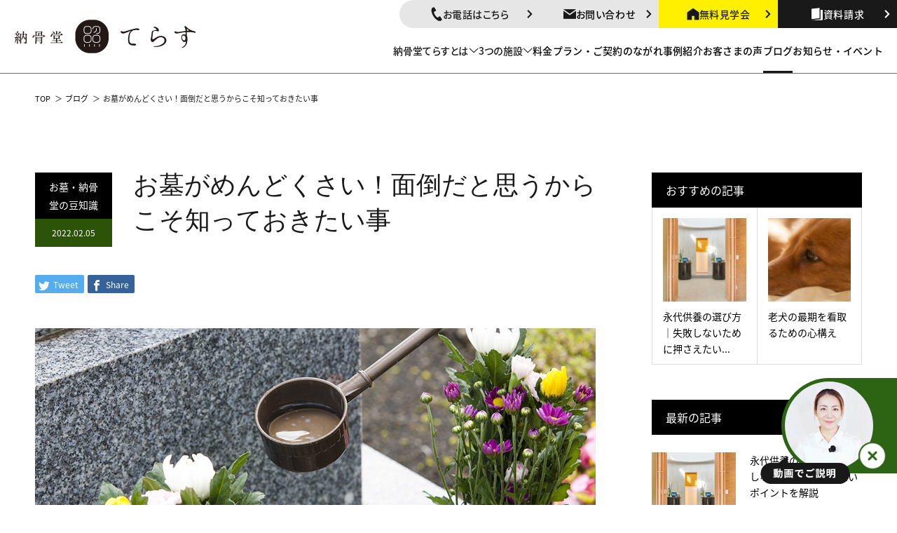

--- FILE ---
content_type: text/html; charset=UTF-8
request_url: https://terrace-ohaka.jp/blog/menndou/
body_size: 27755
content:
<!DOCTYPE html>
<html dir="ltr" lang="ja" prefix="og: https://ogp.me/ns#">

<head>
  <!-- Google Tag Manager -->
  <script>(function (w, d, s, l, i) {
      w[l] = w[l] || []; w[l].push({
        'gtm.start':
          new Date().getTime(), event: 'gtm.js'
      }); var f = d.getElementsByTagName(s)[0],
        j = d.createElement(s), dl = l != 'dataLayer' ? '&l=' + l : ''; j.async = true; j.src =
          'https://www.googletagmanager.com/gtm.js?id=' + i + dl; f.parentNode.insertBefore(j, f);
    })(window, document, 'script', 'dataLayer', 'GTM-NC3BJZN');</script>
  <!-- End Google Tag Manager -->
  <!-- clarity -->
  <script type="text/javascript">
    (function (c, l, a, r, i, t, y) {
      c[a] = c[a] || function () { (c[a].q = c[a].q || []).push(arguments) };
      t = l.createElement(r); t.async = 1; t.src = "https://www.clarity.ms/tag/" + i;
      y = l.getElementsByTagName(r)[0]; y.parentNode.insertBefore(t, y);
    })(window, document, "clarity", "script", "v7egq26e12");
  </script>
  <meta charset="UTF-8">
  <!-- <meta name="description" content="「お墓はめんどくさい」という声を耳にすることがあります。お墓がめんどうくさい！と感じるのはなぜでしょうか。お墓が面倒だといわれる理由や時代背景、そして、お墓が面倒だと思うからこそ、知っておきたいお墓の事についてまとめて掲載しています。"> -->
  <meta name="viewport" content="width=device-width">
  <meta name="format-detection" content="telephone=no">
  <!-- 共通css -->
<link rel="stylesheet" href="https://terrace-ohaka.jp/common/css/reset.css">
<link rel="stylesheet" href="https://terrace-ohaka.jp/common/css/common.css">
<link rel="stylesheet" href="https://terrace-ohaka.jp/common/css/header.css">
<link rel="stylesheet" href="https://terrace-ohaka.jp/common/css/footer.css">
<!-- jQuery -->
<script src="https://code.jquery.com/jquery-3.7.1.min.js" crossorigin="anonymous"></script>
<!-- Splide -->
<script src="https://cdn.jsdelivr.net/npm/@splidejs/splide@4.1.4/dist/js/splide.min.js"></script>
<link rel="stylesheet" href="https://cdn.jsdelivr.net/npm/@splidejs/splide@4.1.4/dist/css/splide.min.css">
<!-- matchHeight -->
<script src="https://cdnjs.cloudflare.com/ajax/libs/jquery.matchHeight/0.7.2/jquery.matchHeight-min.js"></script>
<!-- simplebar -->
<link rel="stylesheet" href="https://cdn.jsdelivr.net/npm/simplebar@5.3.6/dist/simplebar.min.css" />
<script type="text/javascript" src="https://cdn.jsdelivr.net/npm/simplebar@5.3.6/dist/simplebar.min.js"></script>
<!-- webfont -->
<script>
  (function (d) {
    var config = {
      kitId: 'tbn1jnf',
      scriptTimeout: 3000,
      async: true
    },
      h = d.documentElement, t = setTimeout(function () { h.className = h.className.replace(/\bwf-loading\b/g, "") + " wf-inactive"; }, config.scriptTimeout), tk = d.createElement("script"), f = false, s = d.getElementsByTagName("script")[0], a; h.className += " wf-loading"; tk.src = 'https://use.typekit.net/' + config.kitId + '.js'; tk.async = true; tk.onload = tk.onreadystatechange = function () { a = this.readyState; if (f || a && a != "complete" && a != "loaded") return; f = true; clearTimeout(t); try { Typekit.load(config) } catch (e) { } }; s.parentNode.insertBefore(tk, s)
  })(document);
</script>
<link rel="preconnect" href="https://fonts.googleapis.com">
<link rel="preconnect" href="https://fonts.gstatic.com" crossorigin>
<link
  href="https://fonts.googleapis.com/css2?family=EB+Garamond:ital,wght@0,400..800;1,400..800&family=Roboto:ital,wght@0,100..900;1,100..900&family=Zen+Old+Mincho:wght@400;500;600;700;900&display=swap"
  rel="stylesheet">  <title>お墓がめんどくさい！面倒だと思うからこそ知っておきたい事 | 納骨ブログ｜納骨堂てらす【公式】</title>

		<!-- All in One SEO 4.8.3.2 - aioseo.com -->
	<meta name="description" content="「お墓はめんどくさい」という声を耳にすることがあります。お墓がめんどうくさい！と感じるのはなぜでしょうか。お墓" />
	<meta name="robots" content="max-snippet:-1, max-image-preview:large, max-video-preview:-1" />
	<meta name="author" content="ter_admin"/>
	<link rel="canonical" href="https://terrace-ohaka.jp/blog/menndou/" />
	<meta name="generator" content="All in One SEO (AIOSEO) 4.8.3.2" />
		<meta property="og:locale" content="ja_JP" />
		<meta property="og:site_name" content="納骨ブログ｜納骨堂てらす【公式】 | 納骨堂てらすの公式納骨堂ブログ。納骨堂の選び方や費用、墓じまい・終活・納骨の基礎知識から、墓参りや地域ごとの情報まで幅広く解説しています。" />
		<meta property="og:type" content="article" />
		<meta property="og:title" content="お墓がめんどくさい！面倒だと思うからこそ知っておきたい事 | 納骨ブログ｜納骨堂てらす【公式】" />
		<meta property="og:description" content="「お墓はめんどくさい」という声を耳にすることがあります。お墓がめんどうくさい！と感じるのはなぜでしょうか。お墓" />
		<meta property="og:url" content="https://terrace-ohaka.jp/blog/menndou/" />
		<meta property="og:image" content="https://terrace-ohaka.jp/blog/wp-content/uploads/2021/07/head_logo.png" />
		<meta property="og:image:secure_url" content="https://terrace-ohaka.jp/blog/wp-content/uploads/2021/07/head_logo.png" />
		<meta property="article:published_time" content="2022-02-05T10:03:48+00:00" />
		<meta property="article:modified_time" content="2025-08-18T06:33:28+00:00" />
		<meta name="twitter:card" content="summary" />
		<meta name="twitter:title" content="お墓がめんどくさい！面倒だと思うからこそ知っておきたい事 | 納骨ブログ｜納骨堂てらす【公式】" />
		<meta name="twitter:description" content="「お墓はめんどくさい」という声を耳にすることがあります。お墓がめんどうくさい！と感じるのはなぜでしょうか。お墓" />
		<meta name="twitter:image" content="https://terrace-ohaka.jp/blog/wp-content/uploads/2021/07/head_logo.png" />
		<script type="application/ld+json" class="aioseo-schema">
			{"@context":"https:\/\/schema.org","@graph":[{"@type":"BlogPosting","@id":"https:\/\/terrace-ohaka.jp\/blog\/menndou\/#blogposting","name":"\u304a\u5893\u304c\u3081\u3093\u3069\u304f\u3055\u3044\uff01\u9762\u5012\u3060\u3068\u601d\u3046\u304b\u3089\u3053\u305d\u77e5\u3063\u3066\u304a\u304d\u305f\u3044\u4e8b | \u7d0d\u9aa8\u30d6\u30ed\u30b0\uff5c\u7d0d\u9aa8\u5802\u3066\u3089\u3059\u3010\u516c\u5f0f\u3011","headline":"\u304a\u5893\u304c\u3081\u3093\u3069\u304f\u3055\u3044\uff01\u9762\u5012\u3060\u3068\u601d\u3046\u304b\u3089\u3053\u305d\u77e5\u3063\u3066\u304a\u304d\u305f\u3044\u4e8b","author":{"@id":"https:\/\/terrace-ohaka.jp\/blog\/author\/ter_admin\/#author"},"publisher":{"@id":"https:\/\/terrace-ohaka.jp\/blog\/#organization"},"image":{"@type":"ImageObject","url":"https:\/\/terrace-ohaka.jp\/blog\/wp\/wp-content\/uploads\/11-01.jpg","width":800,"height":400,"caption":"\u304a\u5893\u307e\u3044\u308a\u67c4\u6753"},"datePublished":"2022-02-05T10:03:48+09:00","dateModified":"2025-08-18T15:33:28+09:00","inLanguage":"ja","mainEntityOfPage":{"@id":"https:\/\/terrace-ohaka.jp\/blog\/menndou\/#webpage"},"isPartOf":{"@id":"https:\/\/terrace-ohaka.jp\/blog\/menndou\/#webpage"},"articleSection":"\u304a\u5893\u30fb\u7d0d\u9aa8\u5802\u306e\u8c46\u77e5\u8b58"},{"@type":"BreadcrumbList","@id":"https:\/\/terrace-ohaka.jp\/blog\/menndou\/#breadcrumblist","itemListElement":[{"@type":"ListItem","@id":"https:\/\/terrace-ohaka.jp\/blog#listItem","position":1,"name":"\u30db\u30fc\u30e0","item":"https:\/\/terrace-ohaka.jp\/blog","nextItem":{"@type":"ListItem","@id":"https:\/\/terrace-ohaka.jp\/blog\/category\/tips\/#listItem","name":"\u304a\u5893\u30fb\u7d0d\u9aa8\u5802\u306e\u8c46\u77e5\u8b58"}},{"@type":"ListItem","@id":"https:\/\/terrace-ohaka.jp\/blog\/category\/tips\/#listItem","position":2,"name":"\u304a\u5893\u30fb\u7d0d\u9aa8\u5802\u306e\u8c46\u77e5\u8b58","item":"https:\/\/terrace-ohaka.jp\/blog\/category\/tips\/","nextItem":{"@type":"ListItem","@id":"https:\/\/terrace-ohaka.jp\/blog\/menndou\/#listItem","name":"\u304a\u5893\u304c\u3081\u3093\u3069\u304f\u3055\u3044\uff01\u9762\u5012\u3060\u3068\u601d\u3046\u304b\u3089\u3053\u305d\u77e5\u3063\u3066\u304a\u304d\u305f\u3044\u4e8b"},"previousItem":{"@type":"ListItem","@id":"https:\/\/terrace-ohaka.jp\/blog#listItem","name":"\u30db\u30fc\u30e0"}},{"@type":"ListItem","@id":"https:\/\/terrace-ohaka.jp\/blog\/menndou\/#listItem","position":3,"name":"\u304a\u5893\u304c\u3081\u3093\u3069\u304f\u3055\u3044\uff01\u9762\u5012\u3060\u3068\u601d\u3046\u304b\u3089\u3053\u305d\u77e5\u3063\u3066\u304a\u304d\u305f\u3044\u4e8b","previousItem":{"@type":"ListItem","@id":"https:\/\/terrace-ohaka.jp\/blog\/category\/tips\/#listItem","name":"\u304a\u5893\u30fb\u7d0d\u9aa8\u5802\u306e\u8c46\u77e5\u8b58"}}]},{"@type":"Organization","@id":"https:\/\/terrace-ohaka.jp\/blog\/#organization","name":"\u3010\u516c\u5f0f\u3011\u7d0d\u9aa8\u5802\u3066\u3089\u3059","description":"\u7d0d\u9aa8\u5802\u3066\u3089\u3059\u306e\u516c\u5f0f\u7d0d\u9aa8\u5802\u30d6\u30ed\u30b0\u3002\u7d0d\u9aa8\u5802\u306e\u9078\u3073\u65b9\u3084\u8cbb\u7528\u3001\u5893\u3058\u307e\u3044\u30fb\u7d42\u6d3b\u30fb\u7d0d\u9aa8\u306e\u57fa\u790e\u77e5\u8b58\u304b\u3089\u3001\u5893\u53c2\u308a\u3084\u5730\u57df\u3054\u3068\u306e\u60c5\u5831\u307e\u3067\u5e45\u5e83\u304f\u89e3\u8aac\u3057\u3066\u3044\u307e\u3059\u3002","url":"https:\/\/terrace-ohaka.jp\/blog\/","telephone":"+81120505115","logo":{"@type":"ImageObject","url":"https:\/\/terrace-ohaka.jp\/blog\/wp-content\/uploads\/2021\/07\/head_logo.png","@id":"https:\/\/terrace-ohaka.jp\/blog\/menndou\/#organizationLogo"},"image":{"@id":"https:\/\/terrace-ohaka.jp\/blog\/menndou\/#organizationLogo"}},{"@type":"Person","@id":"https:\/\/terrace-ohaka.jp\/blog\/author\/ter_admin\/#author","url":"https:\/\/terrace-ohaka.jp\/blog\/author\/ter_admin\/","name":"ter_admin","image":{"@type":"ImageObject","@id":"https:\/\/terrace-ohaka.jp\/blog\/menndou\/#authorImage","url":"https:\/\/secure.gravatar.com\/avatar\/1f1f35bf5c01feb47152134c4a01aa603e3a1c9a478939e6541a38502e4f7562?s=96&d=mm&r=g","width":96,"height":96,"caption":"ter_admin"}},{"@type":"WebPage","@id":"https:\/\/terrace-ohaka.jp\/blog\/menndou\/#webpage","url":"https:\/\/terrace-ohaka.jp\/blog\/menndou\/","name":"\u304a\u5893\u304c\u3081\u3093\u3069\u304f\u3055\u3044\uff01\u9762\u5012\u3060\u3068\u601d\u3046\u304b\u3089\u3053\u305d\u77e5\u3063\u3066\u304a\u304d\u305f\u3044\u4e8b | \u7d0d\u9aa8\u30d6\u30ed\u30b0\uff5c\u7d0d\u9aa8\u5802\u3066\u3089\u3059\u3010\u516c\u5f0f\u3011","description":"\u300c\u304a\u5893\u306f\u3081\u3093\u3069\u304f\u3055\u3044\u300d\u3068\u3044\u3046\u58f0\u3092\u8033\u306b\u3059\u308b\u3053\u3068\u304c\u3042\u308a\u307e\u3059\u3002\u304a\u5893\u304c\u3081\u3093\u3069\u3046\u304f\u3055\u3044\uff01\u3068\u611f\u3058\u308b\u306e\u306f\u306a\u305c\u3067\u3057\u3087\u3046\u304b\u3002\u304a\u5893","inLanguage":"ja","isPartOf":{"@id":"https:\/\/terrace-ohaka.jp\/blog\/#website"},"breadcrumb":{"@id":"https:\/\/terrace-ohaka.jp\/blog\/menndou\/#breadcrumblist"},"author":{"@id":"https:\/\/terrace-ohaka.jp\/blog\/author\/ter_admin\/#author"},"creator":{"@id":"https:\/\/terrace-ohaka.jp\/blog\/author\/ter_admin\/#author"},"image":{"@type":"ImageObject","url":"https:\/\/terrace-ohaka.jp\/blog\/wp\/wp-content\/uploads\/11-01.jpg","@id":"https:\/\/terrace-ohaka.jp\/blog\/menndou\/#mainImage","width":800,"height":400,"caption":"\u304a\u5893\u307e\u3044\u308a\u67c4\u6753"},"primaryImageOfPage":{"@id":"https:\/\/terrace-ohaka.jp\/blog\/menndou\/#mainImage"},"datePublished":"2022-02-05T10:03:48+09:00","dateModified":"2025-08-18T15:33:28+09:00"},{"@type":"WebSite","@id":"https:\/\/terrace-ohaka.jp\/blog\/#website","url":"https:\/\/terrace-ohaka.jp\/blog\/","name":"\u7d0d\u9aa8\u30d6\u30ed\u30b0\uff5c\u7d0d\u9aa8\u5802\u3066\u3089\u3059\u3010\u516c\u5f0f\u3011","description":"\u7d0d\u9aa8\u5802\u3066\u3089\u3059\u306e\u516c\u5f0f\u7d0d\u9aa8\u5802\u30d6\u30ed\u30b0\u3002\u7d0d\u9aa8\u5802\u306e\u9078\u3073\u65b9\u3084\u8cbb\u7528\u3001\u5893\u3058\u307e\u3044\u30fb\u7d42\u6d3b\u30fb\u7d0d\u9aa8\u306e\u57fa\u790e\u77e5\u8b58\u304b\u3089\u3001\u5893\u53c2\u308a\u3084\u5730\u57df\u3054\u3068\u306e\u60c5\u5831\u307e\u3067\u5e45\u5e83\u304f\u89e3\u8aac\u3057\u3066\u3044\u307e\u3059\u3002","inLanguage":"ja","publisher":{"@id":"https:\/\/terrace-ohaka.jp\/blog\/#organization"}}]}
		</script>
		<!-- All in One SEO -->

<meta property="og:type" content="article">
<meta property="og:url" content="https://terrace-ohaka.jp/blog/menndou/">
<meta property="og:title" content="お墓がめんどくさい！面倒だと思うからこそ知っておきたい事 | 納骨ブログ｜納骨堂てらす【公式】">
<meta property="og:description" content="「お墓はめんどくさい」という声を耳にすることがあります。お墓がめんどうくさい！と感じるのはなぜでしょうか。お墓が面倒だといわれる理由や時代背景、そして、お墓が面倒だと思うからこそ、知っておきたいお墓の事についてまとめて掲載しています。">
<meta property="og:site_name" content="納骨ブログ｜納骨堂てらす【公式】">
<meta property="og:image" content="https://terrace-ohaka.jp/blog/wp/wp-content/uploads/11-01.jpg">
<meta property="og:image:secure_url" content="https://terrace-ohaka.jp/blog/wp/wp-content/uploads/11-01.jpg"> 
<meta property="og:image:width" content="800"> 
<meta property="og:image:height" content="400">
<link rel="alternate" type="application/rss+xml" title="納骨ブログ｜納骨堂てらす【公式】 &raquo; フィード" href="https://terrace-ohaka.jp/blog/feed/" />
<link rel="alternate" type="application/rss+xml" title="納骨ブログ｜納骨堂てらす【公式】 &raquo; コメントフィード" href="https://terrace-ohaka.jp/blog/comments/feed/" />
<link rel="alternate" type="application/rss+xml" title="納骨ブログ｜納骨堂てらす【公式】 &raquo; お墓がめんどくさい！面倒だと思うからこそ知っておきたい事 のコメントのフィード" href="https://terrace-ohaka.jp/blog/menndou/feed/" />
<link rel="alternate" title="oEmbed (JSON)" type="application/json+oembed" href="https://terrace-ohaka.jp/blog/wp-json/oembed/1.0/embed?url=https%3A%2F%2Fterrace-ohaka.jp%2Fblog%2Fmenndou%2F" />
<link rel="alternate" title="oEmbed (XML)" type="text/xml+oembed" href="https://terrace-ohaka.jp/blog/wp-json/oembed/1.0/embed?url=https%3A%2F%2Fterrace-ohaka.jp%2Fblog%2Fmenndou%2F&#038;format=xml" />
<style id='wp-img-auto-sizes-contain-inline-css' type='text/css'>
img:is([sizes=auto i],[sizes^="auto," i]){contain-intrinsic-size:3000px 1500px}
/*# sourceURL=wp-img-auto-sizes-contain-inline-css */
</style>
<style id='wp-emoji-styles-inline-css' type='text/css'>

	img.wp-smiley, img.emoji {
		display: inline !important;
		border: none !important;
		box-shadow: none !important;
		height: 1em !important;
		width: 1em !important;
		margin: 0 0.07em !important;
		vertical-align: -0.1em !important;
		background: none !important;
		padding: 0 !important;
	}
/*# sourceURL=wp-emoji-styles-inline-css */
</style>
<style id='wp-block-library-inline-css' type='text/css'>
:root{--wp-block-synced-color:#7a00df;--wp-block-synced-color--rgb:122,0,223;--wp-bound-block-color:var(--wp-block-synced-color);--wp-editor-canvas-background:#ddd;--wp-admin-theme-color:#007cba;--wp-admin-theme-color--rgb:0,124,186;--wp-admin-theme-color-darker-10:#006ba1;--wp-admin-theme-color-darker-10--rgb:0,107,160.5;--wp-admin-theme-color-darker-20:#005a87;--wp-admin-theme-color-darker-20--rgb:0,90,135;--wp-admin-border-width-focus:2px}@media (min-resolution:192dpi){:root{--wp-admin-border-width-focus:1.5px}}.wp-element-button{cursor:pointer}:root .has-very-light-gray-background-color{background-color:#eee}:root .has-very-dark-gray-background-color{background-color:#313131}:root .has-very-light-gray-color{color:#eee}:root .has-very-dark-gray-color{color:#313131}:root .has-vivid-green-cyan-to-vivid-cyan-blue-gradient-background{background:linear-gradient(135deg,#00d084,#0693e3)}:root .has-purple-crush-gradient-background{background:linear-gradient(135deg,#34e2e4,#4721fb 50%,#ab1dfe)}:root .has-hazy-dawn-gradient-background{background:linear-gradient(135deg,#faaca8,#dad0ec)}:root .has-subdued-olive-gradient-background{background:linear-gradient(135deg,#fafae1,#67a671)}:root .has-atomic-cream-gradient-background{background:linear-gradient(135deg,#fdd79a,#004a59)}:root .has-nightshade-gradient-background{background:linear-gradient(135deg,#330968,#31cdcf)}:root .has-midnight-gradient-background{background:linear-gradient(135deg,#020381,#2874fc)}:root{--wp--preset--font-size--normal:16px;--wp--preset--font-size--huge:42px}.has-regular-font-size{font-size:1em}.has-larger-font-size{font-size:2.625em}.has-normal-font-size{font-size:var(--wp--preset--font-size--normal)}.has-huge-font-size{font-size:var(--wp--preset--font-size--huge)}.has-text-align-center{text-align:center}.has-text-align-left{text-align:left}.has-text-align-right{text-align:right}.has-fit-text{white-space:nowrap!important}#end-resizable-editor-section{display:none}.aligncenter{clear:both}.items-justified-left{justify-content:flex-start}.items-justified-center{justify-content:center}.items-justified-right{justify-content:flex-end}.items-justified-space-between{justify-content:space-between}.screen-reader-text{border:0;clip-path:inset(50%);height:1px;margin:-1px;overflow:hidden;padding:0;position:absolute;width:1px;word-wrap:normal!important}.screen-reader-text:focus{background-color:#ddd;clip-path:none;color:#444;display:block;font-size:1em;height:auto;left:5px;line-height:normal;padding:15px 23px 14px;text-decoration:none;top:5px;width:auto;z-index:100000}html :where(.has-border-color){border-style:solid}html :where([style*=border-top-color]){border-top-style:solid}html :where([style*=border-right-color]){border-right-style:solid}html :where([style*=border-bottom-color]){border-bottom-style:solid}html :where([style*=border-left-color]){border-left-style:solid}html :where([style*=border-width]){border-style:solid}html :where([style*=border-top-width]){border-top-style:solid}html :where([style*=border-right-width]){border-right-style:solid}html :where([style*=border-bottom-width]){border-bottom-style:solid}html :where([style*=border-left-width]){border-left-style:solid}html :where(img[class*=wp-image-]){height:auto;max-width:100%}:where(figure){margin:0 0 1em}html :where(.is-position-sticky){--wp-admin--admin-bar--position-offset:var(--wp-admin--admin-bar--height,0px)}@media screen and (max-width:600px){html :where(.is-position-sticky){--wp-admin--admin-bar--position-offset:0px}}

/*# sourceURL=wp-block-library-inline-css */
</style><style id='global-styles-inline-css' type='text/css'>
:root{--wp--preset--aspect-ratio--square: 1;--wp--preset--aspect-ratio--4-3: 4/3;--wp--preset--aspect-ratio--3-4: 3/4;--wp--preset--aspect-ratio--3-2: 3/2;--wp--preset--aspect-ratio--2-3: 2/3;--wp--preset--aspect-ratio--16-9: 16/9;--wp--preset--aspect-ratio--9-16: 9/16;--wp--preset--color--black: #000000;--wp--preset--color--cyan-bluish-gray: #abb8c3;--wp--preset--color--white: #ffffff;--wp--preset--color--pale-pink: #f78da7;--wp--preset--color--vivid-red: #cf2e2e;--wp--preset--color--luminous-vivid-orange: #ff6900;--wp--preset--color--luminous-vivid-amber: #fcb900;--wp--preset--color--light-green-cyan: #7bdcb5;--wp--preset--color--vivid-green-cyan: #00d084;--wp--preset--color--pale-cyan-blue: #8ed1fc;--wp--preset--color--vivid-cyan-blue: #0693e3;--wp--preset--color--vivid-purple: #9b51e0;--wp--preset--gradient--vivid-cyan-blue-to-vivid-purple: linear-gradient(135deg,rgb(6,147,227) 0%,rgb(155,81,224) 100%);--wp--preset--gradient--light-green-cyan-to-vivid-green-cyan: linear-gradient(135deg,rgb(122,220,180) 0%,rgb(0,208,130) 100%);--wp--preset--gradient--luminous-vivid-amber-to-luminous-vivid-orange: linear-gradient(135deg,rgb(252,185,0) 0%,rgb(255,105,0) 100%);--wp--preset--gradient--luminous-vivid-orange-to-vivid-red: linear-gradient(135deg,rgb(255,105,0) 0%,rgb(207,46,46) 100%);--wp--preset--gradient--very-light-gray-to-cyan-bluish-gray: linear-gradient(135deg,rgb(238,238,238) 0%,rgb(169,184,195) 100%);--wp--preset--gradient--cool-to-warm-spectrum: linear-gradient(135deg,rgb(74,234,220) 0%,rgb(151,120,209) 20%,rgb(207,42,186) 40%,rgb(238,44,130) 60%,rgb(251,105,98) 80%,rgb(254,248,76) 100%);--wp--preset--gradient--blush-light-purple: linear-gradient(135deg,rgb(255,206,236) 0%,rgb(152,150,240) 100%);--wp--preset--gradient--blush-bordeaux: linear-gradient(135deg,rgb(254,205,165) 0%,rgb(254,45,45) 50%,rgb(107,0,62) 100%);--wp--preset--gradient--luminous-dusk: linear-gradient(135deg,rgb(255,203,112) 0%,rgb(199,81,192) 50%,rgb(65,88,208) 100%);--wp--preset--gradient--pale-ocean: linear-gradient(135deg,rgb(255,245,203) 0%,rgb(182,227,212) 50%,rgb(51,167,181) 100%);--wp--preset--gradient--electric-grass: linear-gradient(135deg,rgb(202,248,128) 0%,rgb(113,206,126) 100%);--wp--preset--gradient--midnight: linear-gradient(135deg,rgb(2,3,129) 0%,rgb(40,116,252) 100%);--wp--preset--font-size--small: 13px;--wp--preset--font-size--medium: 20px;--wp--preset--font-size--large: 36px;--wp--preset--font-size--x-large: 42px;--wp--preset--spacing--20: 0.44rem;--wp--preset--spacing--30: 0.67rem;--wp--preset--spacing--40: 1rem;--wp--preset--spacing--50: 1.5rem;--wp--preset--spacing--60: 2.25rem;--wp--preset--spacing--70: 3.38rem;--wp--preset--spacing--80: 5.06rem;--wp--preset--shadow--natural: 6px 6px 9px rgba(0, 0, 0, 0.2);--wp--preset--shadow--deep: 12px 12px 50px rgba(0, 0, 0, 0.4);--wp--preset--shadow--sharp: 6px 6px 0px rgba(0, 0, 0, 0.2);--wp--preset--shadow--outlined: 6px 6px 0px -3px rgb(255, 255, 255), 6px 6px rgb(0, 0, 0);--wp--preset--shadow--crisp: 6px 6px 0px rgb(0, 0, 0);}:where(.is-layout-flex){gap: 0.5em;}:where(.is-layout-grid){gap: 0.5em;}body .is-layout-flex{display: flex;}.is-layout-flex{flex-wrap: wrap;align-items: center;}.is-layout-flex > :is(*, div){margin: 0;}body .is-layout-grid{display: grid;}.is-layout-grid > :is(*, div){margin: 0;}:where(.wp-block-columns.is-layout-flex){gap: 2em;}:where(.wp-block-columns.is-layout-grid){gap: 2em;}:where(.wp-block-post-template.is-layout-flex){gap: 1.25em;}:where(.wp-block-post-template.is-layout-grid){gap: 1.25em;}.has-black-color{color: var(--wp--preset--color--black) !important;}.has-cyan-bluish-gray-color{color: var(--wp--preset--color--cyan-bluish-gray) !important;}.has-white-color{color: var(--wp--preset--color--white) !important;}.has-pale-pink-color{color: var(--wp--preset--color--pale-pink) !important;}.has-vivid-red-color{color: var(--wp--preset--color--vivid-red) !important;}.has-luminous-vivid-orange-color{color: var(--wp--preset--color--luminous-vivid-orange) !important;}.has-luminous-vivid-amber-color{color: var(--wp--preset--color--luminous-vivid-amber) !important;}.has-light-green-cyan-color{color: var(--wp--preset--color--light-green-cyan) !important;}.has-vivid-green-cyan-color{color: var(--wp--preset--color--vivid-green-cyan) !important;}.has-pale-cyan-blue-color{color: var(--wp--preset--color--pale-cyan-blue) !important;}.has-vivid-cyan-blue-color{color: var(--wp--preset--color--vivid-cyan-blue) !important;}.has-vivid-purple-color{color: var(--wp--preset--color--vivid-purple) !important;}.has-black-background-color{background-color: var(--wp--preset--color--black) !important;}.has-cyan-bluish-gray-background-color{background-color: var(--wp--preset--color--cyan-bluish-gray) !important;}.has-white-background-color{background-color: var(--wp--preset--color--white) !important;}.has-pale-pink-background-color{background-color: var(--wp--preset--color--pale-pink) !important;}.has-vivid-red-background-color{background-color: var(--wp--preset--color--vivid-red) !important;}.has-luminous-vivid-orange-background-color{background-color: var(--wp--preset--color--luminous-vivid-orange) !important;}.has-luminous-vivid-amber-background-color{background-color: var(--wp--preset--color--luminous-vivid-amber) !important;}.has-light-green-cyan-background-color{background-color: var(--wp--preset--color--light-green-cyan) !important;}.has-vivid-green-cyan-background-color{background-color: var(--wp--preset--color--vivid-green-cyan) !important;}.has-pale-cyan-blue-background-color{background-color: var(--wp--preset--color--pale-cyan-blue) !important;}.has-vivid-cyan-blue-background-color{background-color: var(--wp--preset--color--vivid-cyan-blue) !important;}.has-vivid-purple-background-color{background-color: var(--wp--preset--color--vivid-purple) !important;}.has-black-border-color{border-color: var(--wp--preset--color--black) !important;}.has-cyan-bluish-gray-border-color{border-color: var(--wp--preset--color--cyan-bluish-gray) !important;}.has-white-border-color{border-color: var(--wp--preset--color--white) !important;}.has-pale-pink-border-color{border-color: var(--wp--preset--color--pale-pink) !important;}.has-vivid-red-border-color{border-color: var(--wp--preset--color--vivid-red) !important;}.has-luminous-vivid-orange-border-color{border-color: var(--wp--preset--color--luminous-vivid-orange) !important;}.has-luminous-vivid-amber-border-color{border-color: var(--wp--preset--color--luminous-vivid-amber) !important;}.has-light-green-cyan-border-color{border-color: var(--wp--preset--color--light-green-cyan) !important;}.has-vivid-green-cyan-border-color{border-color: var(--wp--preset--color--vivid-green-cyan) !important;}.has-pale-cyan-blue-border-color{border-color: var(--wp--preset--color--pale-cyan-blue) !important;}.has-vivid-cyan-blue-border-color{border-color: var(--wp--preset--color--vivid-cyan-blue) !important;}.has-vivid-purple-border-color{border-color: var(--wp--preset--color--vivid-purple) !important;}.has-vivid-cyan-blue-to-vivid-purple-gradient-background{background: var(--wp--preset--gradient--vivid-cyan-blue-to-vivid-purple) !important;}.has-light-green-cyan-to-vivid-green-cyan-gradient-background{background: var(--wp--preset--gradient--light-green-cyan-to-vivid-green-cyan) !important;}.has-luminous-vivid-amber-to-luminous-vivid-orange-gradient-background{background: var(--wp--preset--gradient--luminous-vivid-amber-to-luminous-vivid-orange) !important;}.has-luminous-vivid-orange-to-vivid-red-gradient-background{background: var(--wp--preset--gradient--luminous-vivid-orange-to-vivid-red) !important;}.has-very-light-gray-to-cyan-bluish-gray-gradient-background{background: var(--wp--preset--gradient--very-light-gray-to-cyan-bluish-gray) !important;}.has-cool-to-warm-spectrum-gradient-background{background: var(--wp--preset--gradient--cool-to-warm-spectrum) !important;}.has-blush-light-purple-gradient-background{background: var(--wp--preset--gradient--blush-light-purple) !important;}.has-blush-bordeaux-gradient-background{background: var(--wp--preset--gradient--blush-bordeaux) !important;}.has-luminous-dusk-gradient-background{background: var(--wp--preset--gradient--luminous-dusk) !important;}.has-pale-ocean-gradient-background{background: var(--wp--preset--gradient--pale-ocean) !important;}.has-electric-grass-gradient-background{background: var(--wp--preset--gradient--electric-grass) !important;}.has-midnight-gradient-background{background: var(--wp--preset--gradient--midnight) !important;}.has-small-font-size{font-size: var(--wp--preset--font-size--small) !important;}.has-medium-font-size{font-size: var(--wp--preset--font-size--medium) !important;}.has-large-font-size{font-size: var(--wp--preset--font-size--large) !important;}.has-x-large-font-size{font-size: var(--wp--preset--font-size--x-large) !important;}
/*# sourceURL=global-styles-inline-css */
</style>

<style id='classic-theme-styles-inline-css' type='text/css'>
/*! This file is auto-generated */
.wp-block-button__link{color:#fff;background-color:#32373c;border-radius:9999px;box-shadow:none;text-decoration:none;padding:calc(.667em + 2px) calc(1.333em + 2px);font-size:1.125em}.wp-block-file__button{background:#32373c;color:#fff;text-decoration:none}
/*# sourceURL=/wp-includes/css/classic-themes.min.css */
</style>
<link rel='stylesheet' id='kadan-slick-css' href='https://terrace-ohaka.jp/blog/wp/wp-content/themes/ter/assets/css/slick.min.css?ver=6.9' type='text/css' media='all' />
<link rel='stylesheet' id='kadan-slick-theme-css' href='https://terrace-ohaka.jp/blog/wp/wp-content/themes/ter/assets/css/slick-theme.min.css?ver=6.9' type='text/css' media='all' />
<link rel='stylesheet' id='kadan-style-css' href='https://terrace-ohaka.jp/blog/wp/wp-content/themes/ter/style.css?ver=1.10' type='text/css' media='all' />
<script type="text/javascript" src="https://terrace-ohaka.jp/blog/wp/wp-includes/js/jquery/jquery.min.js?ver=3.7.1" id="jquery-core-js"></script>
<script type="text/javascript" src="https://terrace-ohaka.jp/blog/wp/wp-includes/js/jquery/jquery-migrate.min.js?ver=3.4.1" id="jquery-migrate-js"></script>
<script type="text/javascript" src="https://terrace-ohaka.jp/blog/wp/wp-content/themes/ter/assets/js/slick.min.js?ver=1.10" id="kadan-slick-js"></script>
<link rel="https://api.w.org/" href="https://terrace-ohaka.jp/blog/wp-json/" /><link rel="alternate" title="JSON" type="application/json" href="https://terrace-ohaka.jp/blog/wp-json/wp/v2/posts/330" /><link rel='shortlink' href='https://terrace-ohaka.jp/blog/?p=330' />
<link rel="shortcut icon" href="https://terrace-ohaka.jp/blog/wp/wp-content/uploads/favicon.png">
<style>
.c-comment__form-submit:hover,.c-pw__btn:hover,.p-article01__cat:hover,.p-article11__cat:hover,.p-block02 .slick-arrow:hover,.p-block03 .slick-arrow:hover,.p-cb__item-btn a:hover,.p-entry__cat:hover,.p-entry__date,.p-index-news__topic-pager-item.is-active a,.p-index-news__topic-pager-item a:hover,.p-nav02__item a:hover,.p-readmore__btn:hover,.p-page-links > span,.p-pagetop a:hover,.p-page-links a:hover,.p-pager__item a:hover,.p-pager__item span,.p-post-list03 .slick-arrow:hover,.p-recommended-plan__btn a:hover{background: #2b5408}.p-article01__title a:hover,.p-article02:hover .p-article02__title,.p-article03:hover .p-article03__title,.p-article06__title a:hover,.p-article08:hover .p-article08__title,.p-article10__title a:hover,.p-breadcrumb a:hover,.p-room-meta dt,.p-section-nav__item:hover .p-section-nav__item-title,.p-social-nav__item a:hover,.p-spring-info dt,.p-vertical{color: #2b5408}.c-pw__btn,.p-entry__cat,.p-article01__cat,.p-article11__cat,.p-block02 .slick-arrow,.p-block03 .slick-arrow,.p-cb__item-btn a,.p-copyright,.p-headline,.p-nav02__item a,.p-readmore__btn,.p-page-links a,.p-pager__item a,.p-post-list03 .slick-arrow,.p-recommended-plan__btn a,.p-widget__title{background: #000000}.p-entry__body a{color: #2b5408}body{font-family: "Times New Roman", "游明朝", "Yu Mincho", "游明朝体", "YuMincho", "ヒラギノ明朝 Pro W3", "Hiragino Mincho Pro", "HiraMinProN-W3", "HGS明朝E", "ＭＳ Ｐ明朝", "MS PMincho", serif; font-weight: 500}.c-logo,.p-entry__title,.p-page-header__headline,.p-index-blog__title,.p-index-news__col-title,.p-index-slider__item-title,.p-page-header__title,.p-archive-header__title,.p-plan__title,.p-recommended-plan__title,.p-section-header__title,.p-section-header__headline,.p-vertical,.p-vertical-block,.p-visual__title{font-family: "Times New Roman", "游明朝", "Yu Mincho", "游明朝体", "YuMincho", "ヒラギノ明朝 Pro W3", "Hiragino Mincho Pro", "HiraMinProN-W3", "HGS明朝E", "ＭＳ Ｐ明朝", "MS PMincho", serif; font-weight: 500}.p-hover-effect--type1:hover img{-webkit-transform: scale(1.2);transform: scale(1.2)}.l-header{background: rgba(255, 255, 255, 0.9)}.p-global-nav a{color: #000000}.p-global-nav a:hover{background: #e5e5e5;color: #990000}.p-global-nav .sub-menu a{background: #799660;color: #ffffff}.p-global-nav .sub-menu a:hover{background: #879679;color: #e5e5e5}.p-footer-slider{background: #f4f1ed}.p-info{color: #000000}.p-info__logo{font-size: 25px}.p-info__btn{background: #000000;color: #ffffff}.p-info__btn:hover{background: #660000;color: #ffffff}.p-footer-nav{background: #660000;color: #ffffff}.p-footer-nav a{color: #ffffff}.p-footer-nav a:hover{color: #ffbfbf}.p-entry__title{font-size: 36px}.p-entry__body{font-size: 16px}@media screen and (max-width: 991px) {.p-global-nav{background: rgba(255,255,255, 1)}.p-global-nav a,.p-global-nav a:hover,.p-global-nav .sub-menu a,.p-global-nav .sub-menu a:hover{color: #000000}.p-global-nav .menu-item-has-children > a > .sub-menu-toggle::before{border-color: #000000}}</style>
	<style type="text/css">
		/*<!-- rtoc -->*/
		.rtoc-mokuji-content {
			background-color: #ffffff;
		}

		.rtoc-mokuji-content.frame1 {
			border: 1px solid #405796;
		}

		.rtoc-mokuji-content #rtoc-mokuji-title {
			color: #405796;
		}

		.rtoc-mokuji-content .rtoc-mokuji li>a {
			color: #5c5f6b;
		}

		.rtoc-mokuji-content .mokuji_ul.level-1>.rtoc-item::before {
			background-color: #6a91c1 !important;
		}

		.rtoc-mokuji-content .mokuji_ul.level-2>.rtoc-item::before {
			background-color: #6a91c1 !important;
		}

		.rtoc-mokuji-content.frame2::before,
		.rtoc-mokuji-content.frame3,
		.rtoc-mokuji-content.frame4,
		.rtoc-mokuji-content.frame5 {
			border-color: #405796 !important;
		}

		.rtoc-mokuji-content.frame5::before,
		.rtoc-mokuji-content.frame5::after {
			background-color: #405796;
		}

		.widget_block #rtoc-mokuji-widget-wrapper .rtoc-mokuji.level-1 .rtoc-item.rtoc-current:after,
		.widget #rtoc-mokuji-widget-wrapper .rtoc-mokuji.level-1 .rtoc-item.rtoc-current:after,
		#scrollad #rtoc-mokuji-widget-wrapper .rtoc-mokuji.level-1 .rtoc-item.rtoc-current:after,
		#sideBarTracking #rtoc-mokuji-widget-wrapper .rtoc-mokuji.level-1 .rtoc-item.rtoc-current:after {
			background-color: #6a91c1 !important;
		}

		.cls-1,
		.cls-2 {
			stroke: #405796;
		}

		.rtoc-mokuji-content .decimal_ol.level-2>.rtoc-item::before,
		.rtoc-mokuji-content .mokuji_ol.level-2>.rtoc-item::before,
		.rtoc-mokuji-content .decimal_ol.level-2>.rtoc-item::after,
		.rtoc-mokuji-content .decimal_ol.level-2>.rtoc-item::after {
			color: #6a91c1;
			background-color: #6a91c1;
		}

		.rtoc-mokuji-content .rtoc-mokuji.level-1>.rtoc-item::before {
			color: #6a91c1;
		}

		.rtoc-mokuji-content .decimal_ol>.rtoc-item::after {
			background-color: #6a91c1;
		}

		.rtoc-mokuji-content .decimal_ol>.rtoc-item::before {
			color: #6a91c1;
		}

		/*rtoc_return*/
		#rtoc_return a::before {
			background-image: url(https://terrace-ohaka.jp/blog/wp/wp-content/plugins/rich-table-of-content/include/../img/rtoc_return.png);
		}

		#rtoc_return a {
			background-color: #6a91c1 !important;
		}

		/* アクセントポイント */
		.rtoc-mokuji-content .level-1>.rtoc-item #rtocAC.accent-point::after {
			background-color: #6a91c1;
		}

		.rtoc-mokuji-content .level-2>.rtoc-item #rtocAC.accent-point::after {
			background-color: #6a91c1;
		}
		.rtoc-mokuji-content.frame6,
		.rtoc-mokuji-content.frame7::before,
		.rtoc-mokuji-content.frame8::before {
			border-color: #405796;
		}

		.rtoc-mokuji-content.frame6 #rtoc-mokuji-title,
		.rtoc-mokuji-content.frame7 #rtoc-mokuji-title::after {
			background-color: #405796;
		}

		#rtoc-mokuji-wrapper.rtoc-mokuji-content.rtoc_h2_timeline .mokuji_ol.level-1>.rtoc-item::after,
		#rtoc-mokuji-wrapper.rtoc-mokuji-content.rtoc_h2_timeline .level-1.decimal_ol>.rtoc-item::after,
		#rtoc-mokuji-wrapper.rtoc-mokuji-content.rtoc_h3_timeline .mokuji_ol.level-2>.rtoc-item::after,
		#rtoc-mokuji-wrapper.rtoc-mokuji-content.rtoc_h3_timeline .mokuji_ol.level-2>.rtoc-item::after,
		.rtoc-mokuji-content.frame7 #rtoc-mokuji-title span::after {
			background-color: #6a91c1;
		}

		.widget #rtoc-mokuji-wrapper.rtoc-mokuji-content.frame6 #rtoc-mokuji-title {
			color: #405796;
			background-color: #ffffff;
		}
	</style>
	  <link rel="stylesheet" href="https://terrace-ohaka.jp/blog/wp/wp-content/themes/ter/add/css/origin.css?211118">
      <link rel="stylesheet" href="https://terrace-ohaka.jp/blog/wp/wp-content/themes/ter/add/css/blog.css">
    <script src="https://terrace-ohaka.jp/blog/wp/wp-content/themes/ter/add/js/ajaxzip3.js"></script>
  <script src="https://terrace-ohaka.jp/blog/wp/wp-content/themes/ter/add/js/common.js"></script>
  <link rel='stylesheet' id='rtoc_style-css' href='https://terrace-ohaka.jp/blog/wp/wp-content/plugins/rich-table-of-content/css/rtoc_style.css?ver=6.9' type='text/css' media='all' />
</head>

<body id="menndou" class="wp-singular post-template-default single single-post postid-330 single-format-standard wp-theme-ter">
  <!-- Google Tag Manager (noscript) -->
  <noscript><iframe src="https://www.googletagmanager.com/ns.html?id=GTM-NC3BJZN" height="0" width="0"
      style="display:none;visibility:hidden"></iframe></noscript>
  <!-- End Google Tag Manager (noscript) -->

    <header class="header">
  <div class="header-wrap">
    <div class="header-flex">
      <a href="/" class="header-logo">
        <img class="pcv" src="https://terrace-ohaka.jp/common/img/header/logo.png" alt="納骨堂テラス">
        <noscript><img class="spv" src="https://terrace-ohaka.jp/common/img/header/logo-sp.png" alt="納骨堂テラス"></noscript><img class="lazyload spv" src='data:image/svg+xml,%3Csvg%20xmlns=%22http://www.w3.org/2000/svg%22%20viewBox=%220%200%20210%20140%22%3E%3C/svg%3E' data-src="https://terrace-ohaka.jp/common/img/header/logo-sp.png" alt="納骨堂テラス">
      </a>
      <div class="header-link-area">
        <div class="header-contact">
          <div class="header-contact-item modalopen" data-target="#contact-modal1">
            <div class="header-con-icon">
              <noscript><img src="https://terrace-ohaka.jp/common/img/header/contact-icon01.png" alt=""></noscript><img class="lazyload" src='data:image/svg+xml,%3Csvg%20xmlns=%22http://www.w3.org/2000/svg%22%20viewBox=%220%200%20210%20140%22%3E%3C/svg%3E' data-src="https://terrace-ohaka.jp/common/img/header/contact-icon01.png" alt="">
            </div>
            <p class="header-con-text">お電話はこちら</p>
          </div>
          <a href="/contact/" class="header-contact-item">
            <div class="header-con-icon">
              <noscript><img src="https://terrace-ohaka.jp/common/img/header/contact-icon02.png" alt=""></noscript><img class="lazyload" src='data:image/svg+xml,%3Csvg%20xmlns=%22http://www.w3.org/2000/svg%22%20viewBox=%220%200%20210%20140%22%3E%3C/svg%3E' data-src="https://terrace-ohaka.jp/common/img/header/contact-icon02.png" alt="">
            </div>
            <p class="header-con-text">お問い合わせ</p>
          </a>
          <div class="header-contact-item modalopen" data-target="#contact-modal2">
            <div class="header-con-icon">
              <noscript><img src="https://terrace-ohaka.jp/common/img/header/contact-icon03.png" alt=""></noscript><img class="lazyload" src='data:image/svg+xml,%3Csvg%20xmlns=%22http://www.w3.org/2000/svg%22%20viewBox=%220%200%20210%20140%22%3E%3C/svg%3E' data-src="https://terrace-ohaka.jp/common/img/header/contact-icon03.png" alt="">
            </div>
            <p class="header-con-text">無料見学会</p>
          </div>
          <a href="/request/" class="header-contact-item">
            <div class="header-con-icon">
              <noscript><img src="https://terrace-ohaka.jp/common/img/header/contact-icon04.png" alt=""></noscript><img class="lazyload" src='data:image/svg+xml,%3Csvg%20xmlns=%22http://www.w3.org/2000/svg%22%20viewBox=%220%200%20210%20140%22%3E%3C/svg%3E' data-src="https://terrace-ohaka.jp/common/img/header/contact-icon04.png" alt="">
            </div>
            <p class="header-con-text">資料請求</p>
          </a>
        </div>
        <ul class="header-link-list">
          <li class="header-link child">
            <p>納骨堂てらすとは</p>
            <ul class="sub-menu">
              <li class="sub-menu-list"><a href="/concept/">コンセプト</a></li>
                              <li class="sub-menu-list"><a href="/#select">特長・選ばれる理由</a></li>
                            <li class="sub-menu-list"><a href="/pet-noukotu/">ペットと眠れる納骨堂</a></li>
            </ul>
          </li>
          <li class="header-link child">
            <p>3つの施設</p>
            <ul class="sub-menu">
              <li class="sub-menu-list"><a href="/sapporo/">納骨堂てらす 札幌</a></li>
              <li class="sub-menu-list"><a href="/eniwa/">納骨堂てらす 恵庭</a></li>
              <li class="sub-menu-list"><a href="/asahikawa/">納骨堂てらす 旭川</a></li>
            </ul>
          </li>
          <li class="header-link"><a href="/plan/">料金プラン・ご契約のながれ</a></li>
          <li class="header-link"><a href="/case/">事例紹介</a></li>
          <li class="header-link"><a href="/voice/">お客さまの声</a></li>
          <li class="header-link"><a href="/blog/">ブログ</a></li>
          <li class="header-link"><a href="/news/">お知らせ・イベント</a></li>
        </ul>
      </div>
      <div class="header-menu">
        <p class="header-menu-btn-text">メニュー</p>
        <div class="header-menu-btn"><span></span><span></span></div>
      </div>
    </div>
  </div>
  <div class="header-nav">
    <div class="header-nav-area">
      <div class="header-nav-item">
        <ul class="header-nav-ul">
          <li class="header-nav-li-ttl">納骨堂てらすとは</li>
          <li class="header-nav-li"><a href="/concept/">コンセプト</a></li>
                      <li class="header-nav-li"><a href="/#select">特長・選ばれる理由</a></li>
                    <li class="header-nav-li"><a href="/pet-noukotu/">ペットと眠れる納骨堂</a></li>
        </ul>
      </div>
      <div class="header-nav-item">
        <ul class="header-nav-ul">
          <li class="header-nav-li-ttl">3つの施設</li>
          <li class="header-nav-li"><a href="/sapporo/">納骨堂てらす 札幌</a></li>
          <li class="header-nav-li"><a href="/eniwa/">納骨堂てらす 恵庭</a></li>
          <li class="header-nav-li"><a href="/asahikawa/">納骨堂てらす 旭川</a></li>
        </ul>
      </div>
      <div class="header-nav-item">
        <a href="/plan/" class="header-nav-item-link">料金プラン・ご契約のながれ</a>
      </div>
      <div class="header-nav-item">
        <a href="/case/" class="header-nav-item-link">事例紹介</a>
      </div>
      <div class="header-nav-item">
        <a href="/voice/" class="header-nav-item-link">お客さまの声</a>
      </div>
      <div class="header-nav-item">
        <a href="/blog/" class="header-nav-item-link">ブログ</a>
      </div>
      <div class="header-nav-item">
        <a href="/news/" class="header-nav-item-link">お知らせ・イベント</a>
      </div>
    </div>
    <div class="header-nav-contact">
      <div class="header-nav-flex">
        <div class="header-nav-con-item modalopen" data-target="#contact-modal2">
          <div class="header-nav-con-icon">
            <noscript><img src="https://terrace-ohaka.jp/common/img/header/menu-icon01.png" alt="無料見学会"></noscript><img class="lazyload" src='data:image/svg+xml,%3Csvg%20xmlns=%22http://www.w3.org/2000/svg%22%20viewBox=%220%200%20210%20140%22%3E%3C/svg%3E' data-src="https://terrace-ohaka.jp/common/img/header/menu-icon01.png" alt="無料見学会">
          </div>
          <p>無料見学会</p>
        </div>
        <a href="/request/" class="header-nav-con-item">
          <div class="header-nav-con-icon">
            <noscript><img src="https://terrace-ohaka.jp/common/img/header/menu-icon02.png" alt="資料請求"></noscript><img class="lazyload" src='data:image/svg+xml,%3Csvg%20xmlns=%22http://www.w3.org/2000/svg%22%20viewBox=%220%200%20210%20140%22%3E%3C/svg%3E' data-src="https://terrace-ohaka.jp/common/img/header/menu-icon02.png" alt="資料請求">
          </div>
          <p>資料請求</p>
        </a>
        <a href="/consultation/" class="header-nav-con-item">
          <div class="header-nav-con-icon">
            <noscript><img src="https://terrace-ohaka.jp/common/img/header/menu-icon03.png" alt="墓じまい相談"></noscript><img class="lazyload" src='data:image/svg+xml,%3Csvg%20xmlns=%22http://www.w3.org/2000/svg%22%20viewBox=%220%200%20210%20140%22%3E%3C/svg%3E' data-src="https://terrace-ohaka.jp/common/img/header/menu-icon03.png" alt="墓じまい相談">
          </div>
          <p>墓じまい相談</p>
        </a>
        <a href="/contact/" class="header-nav-con-item">
          <div class="header-nav-con-icon">
            <noscript><img src="https://terrace-ohaka.jp/common/img/header/menu-icon04.png" alt="お問い合わせ"></noscript><img class="lazyload" src='data:image/svg+xml,%3Csvg%20xmlns=%22http://www.w3.org/2000/svg%22%20viewBox=%220%200%20210%20140%22%3E%3C/svg%3E' data-src="https://terrace-ohaka.jp/common/img/header/menu-icon04.png" alt="お問い合わせ">
          </div>
          <p>お問い合わせ</p>
        </a>
      </div>
      <div class="header-nav-tel">
        <div class="header-nav-tel-item">
          <p class="header-nav-tel-text">（ 納骨堂てらす 札幌 ）</p>
          <a href="tel:0120-555-052" class="header-nav-tel-link roboto">0120-555-052</a>
        </div>
        <div class="header-nav-tel-item">
          <p class="header-nav-tel-text">（ 納骨堂てらす 恵庭 ）</p>
          <a href="tel:0120-505-115" class="header-nav-tel-link roboto">0120-505-115</a>
        </div>
        <div class="header-nav-tel-item">
          <p class="header-nav-tel-text">（ 納骨堂てらす 旭川 ）</p>
          <a href="tel:0120-847-555" class="header-nav-tel-link roboto">0120-847-555</a>
        </div>
      </div>
    </div>
  </div>
</header>  <main class="l-main" role="main">
    <div class="c-breadcrumb">
<ol class="p-breadcrumb__inner l-inner" itemscope itemtype="http://schema.org/BreadcrumbList">
<li class="p-breadcrumb__item c-breadcrumb__item c-breadcrumb__item--home" itemprop="itemListElement" itemscope itemtype="http://schema.org/ListItem">
<a href="/" itemprop="item">
<span itemprop="name">TOP</span>
</a>
<meta itemprop="position" content="1">
</li>
<li class="p-breadcrumb__item c-breadcrumb__item" itemprop="itemListElement" itemscope itemtype="http://schema.org/ListItem">
<a href="/blog/" itemprop="item">
<span itemprop="name">ブログ</span>
</a>
<meta itemprop="position" content="2">
</li>
<li class="p-breadcrumb__item c-breadcrumb__item" itemprop="itemListElement" itemscope itemtype="http://schema.org/ListItem"><span itemprop="name">お墓がめんどくさい！面倒だと思うからこそ知っておきたい事</span><meta itemprop="position" content="3"></li>
</ol>
</div>
      <div class="l-contents l-inner">
        <div class="l-primary">
            <article class="p-entry">
      <div class="p-entry__header">
                  <div class="p-entry__meta">
                          <a class="p-entry__cat"
                href="https://terrace-ohaka.jp/blog/category/tips/">お墓・納骨堂の豆知識</a>
                                      <time class="p-entry__date" datetime="2022-02-05">2022.02.05</time>
                      </div>
                <h1 class="p-entry__title">お墓がめんどくさい！面倒だと思うからこそ知っておきたい事</h1>
      </div>
      			<ul class="p-entry__share c-share u-clearfix c-share--sm c-share--color">
				<li class="c-share__btn c-share__btn--twitter">
			    <a href="http://twitter.com/share?text=%E3%81%8A%E5%A2%93%E3%81%8C%E3%82%81%E3%82%93%E3%81%A9%E3%81%8F%E3%81%95%E3%81%84%EF%BC%81%E9%9D%A2%E5%80%92%E3%81%A0%E3%81%A8%E6%80%9D%E3%81%86%E3%81%8B%E3%82%89%E3%81%93%E3%81%9D%E7%9F%A5%E3%81%A3%E3%81%A6%E3%81%8A%E3%81%8D%E3%81%9F%E3%81%84%E4%BA%8B&url=https%3A%2F%2Fterrace-ohaka.jp%2Fblog%2Fmenndou%2F&via=&tw_p=tweetbutton&related="  onclick="javascript:window.open(this.href, '', 'menubar=no,toolbar=no,resizable=yes,scrollbars=yes,height=400,width=600');return false;">
			     	<i class="c-share__icn c-share__icn--twitter"></i>
			      <span class="c-share__title">Tweet</span>
			   	</a>
			   </li>
			    <li class="c-share__btn c-share__btn--facebook">
			    	<a href="//www.facebook.com/sharer/sharer.php?u=https://terrace-ohaka.jp/blog/menndou/&amp;t=%E3%81%8A%E5%A2%93%E3%81%8C%E3%82%81%E3%82%93%E3%81%A9%E3%81%8F%E3%81%95%E3%81%84%EF%BC%81%E9%9D%A2%E5%80%92%E3%81%A0%E3%81%A8%E6%80%9D%E3%81%86%E3%81%8B%E3%82%89%E3%81%93%E3%81%9D%E7%9F%A5%E3%81%A3%E3%81%A6%E3%81%8A%E3%81%8D%E3%81%9F%E3%81%84%E4%BA%8B" rel="nofollow" target="_blank">
			      	<i class="c-share__icn c-share__icn--facebook"></i>
			        <span class="c-share__title">Share</span>
			      </a>
			    </li>
			</ul>
              <div class="p-entry__img">
          <img width="800" height="400" src="https://terrace-ohaka.jp/blog/wp/wp-content/uploads/11-01.jpg" class="attachment-full size-full wp-post-image" alt="お墓まいり柄杓" decoding="async" fetchpriority="high" srcset="https://terrace-ohaka.jp/blog/wp/wp-content/uploads/11-01.jpg 800w, https://terrace-ohaka.jp/blog/wp/wp-content/uploads/11-01-300x150.jpg 300w, https://terrace-ohaka.jp/blog/wp/wp-content/uploads/11-01-150x75.jpg 150w, https://terrace-ohaka.jp/blog/wp/wp-content/uploads/11-01-768x384.jpg 768w" sizes="(max-width: 800px) 100vw, 800px" />        </div>
                  <div class="p-entry__body">
        <p>「お墓はめんどくさい」という声を耳にすることがあります。お墓がめんどうくさい！と感じるのはなぜでしょうか。お墓が面倒だといわれる理由や時代背景、そして、お墓が面倒だと思うからこそ、知っておきたいお墓の事についてまとめて掲載しています。</p>
<div id="rtoc-mokuji-wrapper" class="rtoc-mokuji-content frame2 preset5 animation-fade rtoc_open default" data-id="330" data-theme="Terrace">
			<div id="rtoc-mokuji-title" class=" rtoc_left">
			<button class="rtoc_open_close rtoc_open"></button>
			<span>この記事の目次</span>
			</div><ol class="rtoc-mokuji decimal_ol level-1"><li class="rtoc-item"><a href="#rtoc-1">お墓はめんどくさい？</a></li><li class="rtoc-item"><a href="#rtoc-2">お墓を面倒と感じる人が多いのはなぜ</a><ul class="rtoc-mokuji mokuji_ul level-2"><li class="rtoc-item"><a href="#rtoc-3">お墓の管理が大変</a></li><li class="rtoc-item"><a href="#rtoc-4">価値観の変化</a></li></ul></li><li class="rtoc-item"><a href="#rtoc-5">お墓が面倒で放置するとどうなる？</a><ul class="rtoc-mokuji mokuji_ul level-2"><li class="rtoc-item"><a href="#rtoc-6">お墓が荒れる</a></li><li class="rtoc-item"><a href="#rtoc-7">無縁仏のお墓になる</a></li></ul></li><li class="rtoc-item"><a href="#rtoc-8">お墓がめんどうと感じる人にも選ばれている納骨堂</a></li><li class="rtoc-item"><a href="#rtoc-9">札幌市、恵庭市周辺でおすすめの納骨堂</a></li></ol></div><h2 id="rtoc-1" >お墓はめんどくさい？</h2>
<p>お墓がめんどうくさい！と思う理由は、お墓が人間が面倒だと感じる要件を満たしているからです。人間は「しなくてはならない」という義務感で強制的に何かをやらなければならない時、嫌なものを避ける時、時間が長くかかることをする時、苦手なものをやる時、心理的なハードルが高い事をする時などに面倒だと感じると言われています。</p>
<h2 id="rtoc-2" >お墓を面倒と感じる人が多いのはなぜ</h2>
<p>お墓には色々なしきたりや決まりがあります。また、義務的・強制的にやらなければならない事があったり、移動などに長い時間がかかる場合もあります。お墓には、心理的なハードルが高く、人間が「面倒」だと感じてしまういくつかの側面があります。</p>
<h3 id="rtoc-3" >お墓の管理が大変</h3>
<p>まず、お墓の管理作業が大変だからお墓が面倒だという側面です。お墓は、名義人の亡き後、お墓を継ぐ者が管理することになります。本人が希望してお墓を継ぎ管理者となる人もいるでしょうが、本人が意図していなくても「長男だから」とお墓を継ぎ、お墓の管理者となる人もいます。本人が希望していなくてもお墓の管理をしなければならなくなる、となれば強制的、義務的に「やらなければならない」事だと思い面倒だと感じてしまいます。</p>
<p>お墓の管理者は、綺麗に保つために定期的にお墓へ通う必要がでてきます。お墓が遠方にあって、足を運ぶことが困難な場所にあると心理的ハードルが上がり面倒だと感じやすくなります。以前のように、お墓が実家近くにあり、子供がお墓の近くで暮らしていて、お墓に通いやすければお墓を面倒だと感じる人は少ないかもしれません。ですが、現代では子供が家を出て都会で仕事をしている場合も増えています。お墓の近くで暮らしていない、お墓に行きたくてもお墓に行く時間が作れない、仕事が忙しいなどの中で、お墓まで足を運ぶのはなかなか困難です。時間が取れず頻繁に足を運ぶことが難しい状況ではお墓が面倒だと感じやすくなるでしょう。</p>
<p>また、お墓の管理者は管理費の支払いもしなければなりません。管理費の金額は年間5,000〜1万円程度の負担が相場のようですが、生涯にわたり「払い続けなければならない」と考えると負担額もばかにならない金額ですし、面倒だと感じてしまいそうです。</p>
<h3 id="rtoc-4" >価値観の変化</h3>
<p>実際に管理が大変だという側面だけでなく、近年では、お墓に対する意識が近年大きく変化があり面倒だと感じる人も増えきているように見受けられます。家族の仲が悪い場合や、疎遠な場合に｢お墓｣や｢お墓参り｣を重要なものだと思わない人も増えています。お墓への敬いの気持ちがあれば大変でも面倒だと感じるハードルは下がります。ですが、お墓の意味や重要さが理解できない中では、強制的に「やらされている」という気持ちが強くなり、お墓が面倒という考えに繋がりやすくなります。</p>
<p>従来からの家族の形が変化し、生活が変化し、そしてお墓やお墓参りに対する価値観も変化してきていますが、お墓の制度やしきたりは変化していません。疎遠な家族のお墓の管理を突然しなくてはならない立場になったとしたら、「お墓が大変、負担、面倒」だと感じるのも無理がない話なのかもしれません。</p>
<h2 id="rtoc-5" >お墓が面倒で放置するとどうなる？</h2>
<p>上記のような理由や背景からお墓は「面倒」などと言われますが、「お墓がめんどくさい！」と言って、そのまま何もせず放置した場合にお墓はどうなるのでしょうか。</p>
<h3 id="rtoc-6" >お墓が荒れる</h3>
<p><noscript><img decoding="async" src="https://terrace-ohaka.jp/blog/wp/wp-content/uploads/11-02.jpg" alt="お墓雑草" width="800" height="400" class="alignnone size-full wp-image-332" srcset="https://terrace-ohaka.jp/blog/wp/wp-content/uploads/11-02.jpg 800w, https://terrace-ohaka.jp/blog/wp/wp-content/uploads/11-02-300x150.jpg 300w, https://terrace-ohaka.jp/blog/wp/wp-content/uploads/11-02-150x75.jpg 150w, https://terrace-ohaka.jp/blog/wp/wp-content/uploads/11-02-768x384.jpg 768w" sizes="(max-width: 800px) 100vw, 800px" /></noscript><img decoding="async" src='data:image/svg+xml,%3Csvg%20xmlns=%22http://www.w3.org/2000/svg%22%20viewBox=%220%200%20800%20400%22%3E%3C/svg%3E' data-src="https://terrace-ohaka.jp/blog/wp/wp-content/uploads/11-02.jpg" alt="お墓雑草" width="800" height="400" class="lazyload alignnone size-full wp-image-332" data-srcset="https://terrace-ohaka.jp/blog/wp/wp-content/uploads/11-02.jpg 800w, https://terrace-ohaka.jp/blog/wp/wp-content/uploads/11-02-300x150.jpg 300w, https://terrace-ohaka.jp/blog/wp/wp-content/uploads/11-02-150x75.jpg 150w, https://terrace-ohaka.jp/blog/wp/wp-content/uploads/11-02-768x384.jpg 768w" data-sizes="(max-width: 800px) 100vw, 800px" /></p>
<p>お墓の管理が面倒だと管理を放置したとき、目に見えて「管理されていない」とわかる特徴はお墓が雑草だらけになってしまうことです。毎年、夏になると草の成長が早く、雑草だらけになってしまうお墓があります。雑草はみるみる成長し、背の高い雑草に囲まれて墓石が見えないという事にもなりかねません。もちろん、夏の暑い中、草むしりが大変なのは言うまでもありません。</p>
<p>また、墓石にも管理やメンテナンスが必要です。墓石の汚れを水拭きをするという定期的なメンテナンスの他、目地切れ、金具が割れる、外柵がズレる、変色・破損するという費用がかかるメンテナンス作業が必要な場合があるかもしれません。メンテナンスをせず放置することで、時には墓石が倒壊するなど、周囲のお墓の迷惑となることも考えられます。</p>
<h3 id="rtoc-7" >無縁仏のお墓になる</h3>
<p>管理費を払うのは「管理者」の役目です。管理費を払わず、滞納を続けてしまうと、最終的に無縁仏扱いとなってしまいます。無縁仏とは、親族や縁者がいなくなった故人やお墓のことです。正式に無縁墓と認定されたお墓の処分は墓地管理者に一任され、暮石が全て撤去され、更地にされてお墓自体もなくなってしまいます。</p>
<p>
無縁仏にするつもりではなかった、故人の供養は必要だと思っていた、そんな場合もあるかもしれません。実は「お墓がめんどくさい」と考えるのであればこそ、遺骨をどうするかを決めておきたい所なのです。</p>
<h2 id="rtoc-8" >お墓がめんどうと感じる人にも選ばれている納骨堂</h2>
<p>お墓が面倒と感じる大きな背景には、従来のお墓が時代に合わなくなってきているという時代背景があります。ですが、お墓が面倒なだけで、故人を供養できる場所は必要という考えも根強くあります。そんな背景から、面倒だと感じづらい新しいお墓の形が求められています。</p>
<p>現代の価値観と合う、新しいお墓の形のひとつが「納骨堂」です。納骨堂には、従来のお墓のように先祖代々長男が継ぐという制度はありません。納骨堂は、個人、夫婦といったさまざまな単位で遺骨を収蔵することができる場所です。また、ペットと一緒に入りたいという希望も叶えやすい場所です。強制的に入らなければならない訳ではなく、自分で選んで入る場所となっています。遺骨の管理を任せる事ができる永代供養がある納骨堂も多く、「お墓の管理が面倒」だという人にとって、管理の負担を軽減できる点も人気となっています。</p>
<p>自分達にとってお墓の管理が面倒で負担だったからと、跡継ぎはいても子供に大変な思いをさせたくないという理由で積極的に従来のお墓から納骨堂など新しいお墓へ改葬する「墓じまい」を選択する人も増えています。厚生労働省が発表している衛生行政報告例によりますと、改葬件数は、2000年には66,643件でしたが、2009年は72,050件となり、2019年には124,346件と10年間で約1.7倍も増えていることとなります。改葬先が全て納骨堂という訳ではありませんが、お墓という形から違う形を選ぶ人が増えていることを裏付ける数値となっています。</p>
<p>
	参照）<a href="https://www.mhlw.go.jp/toukei/saikin/hw/eisei_houkoku/19/" target="_blank" rel="noopener">厚生労働省 令和元年度衛生行政報告例　改葬件数</a>
</p>
<h2 id="rtoc-9" >札幌市、恵庭市周辺でおすすめの納骨堂</h2>
<p><noscript><img decoding="async" src="https://terrace-ohaka.jp/blog/wp/wp-content/uploads/11-03.jpg" alt="納骨堂てらす礼拝堂の窓" width="800" height="400" class="alignnone size-full wp-image-333" srcset="https://terrace-ohaka.jp/blog/wp/wp-content/uploads/11-03.jpg 800w, https://terrace-ohaka.jp/blog/wp/wp-content/uploads/11-03-300x150.jpg 300w, https://terrace-ohaka.jp/blog/wp/wp-content/uploads/11-03-150x75.jpg 150w, https://terrace-ohaka.jp/blog/wp/wp-content/uploads/11-03-768x384.jpg 768w" sizes="(max-width: 800px) 100vw, 800px" /></noscript><img decoding="async" src='data:image/svg+xml,%3Csvg%20xmlns=%22http://www.w3.org/2000/svg%22%20viewBox=%220%200%20800%20400%22%3E%3C/svg%3E' data-src="https://terrace-ohaka.jp/blog/wp/wp-content/uploads/11-03.jpg" alt="納骨堂てらす礼拝堂の窓" width="800" height="400" class="lazyload alignnone size-full wp-image-333" data-srcset="https://terrace-ohaka.jp/blog/wp/wp-content/uploads/11-03.jpg 800w, https://terrace-ohaka.jp/blog/wp/wp-content/uploads/11-03-300x150.jpg 300w, https://terrace-ohaka.jp/blog/wp/wp-content/uploads/11-03-150x75.jpg 150w, https://terrace-ohaka.jp/blog/wp/wp-content/uploads/11-03-768x384.jpg 768w" data-sizes="(max-width: 800px) 100vw, 800px" /></p>
<p>納骨堂てらすは北海道札幌市、恵庭市にある屋内型の納骨堂です。悪天候、猛暑、極寒など様々な悪条件下であっても快適にお参りできる施設です。納骨堂てらすでは、年会費・管理費不要で永代供養が可能です。現代では家族や親族のあり方、それぞれのニーズも変化し、求められる供養のカタチも新たなものへと変化しています。</p>
<p>「お墓が面倒」「お墓は要らない」「墓じまいをしたい」そんなお話をよく聞くようになりました。薄れていく宗教とのつながり、現代での親戚付き合い、子どもたちに負担を掛けたくないという思いなどがそういった想いを生むのかも知れません。</p>
<p>納骨堂てらすではご自身にも負担が少なく、お子様にご負担を掛けない供養のカタチをご提案します。資料請求は無料ですので、是非お問い合わせください。</p>
<p>
	<a href="/contact/" class="btn">資料請求・お問い合わせ</a></p>
      </div>
                <div class="fixedbnr-inner">
            <!-- fixedbnr -->
                          <div class="fixedbnr-hukidashi">
                <span class="pcv">
                  <noscript><img src="https://terrace-ohaka.jp/blog/wp/wp-content/uploads/hukjidashi.png" alt="埋め込みバナー　吹き出し"></noscript><img class="lazyload" src='data:image/svg+xml,%3Csvg%20xmlns=%22http://www.w3.org/2000/svg%22%20viewBox=%220%200%20210%20140%22%3E%3C/svg%3E' data-src="https://terrace-ohaka.jp/blog/wp/wp-content/uploads/hukjidashi.png" alt="埋め込みバナー　吹き出し">
                </span>
                <span class="spv">
                  <noscript><img src="https://terrace-ohaka.jp/blog/wp/wp-content/uploads/hukjidashi.png" alt="埋め込みバナー　吹き出し"></noscript><img class="lazyload" src='data:image/svg+xml,%3Csvg%20xmlns=%22http://www.w3.org/2000/svg%22%20viewBox=%220%200%20210%20140%22%3E%3C/svg%3E' data-src="https://terrace-ohaka.jp/blog/wp/wp-content/uploads/hukjidashi.png" alt="埋め込みバナー　吹き出し">
                </span>
              </div>
            
            <div class="fixedbnr">
              <div class="fixedbnr-text-area">
                <span class="pcv">
                  <noscript><img src="https://terrace-ohaka.jp/blog/wp/wp-content/uploads/bnr-top02.png" alt="埋め込みバナー"></noscript><img class="lazyload" src='data:image/svg+xml,%3Csvg%20xmlns=%22http://www.w3.org/2000/svg%22%20viewBox=%220%200%20210%20140%22%3E%3C/svg%3E' data-src="https://terrace-ohaka.jp/blog/wp/wp-content/uploads/bnr-top02.png" alt="埋め込みバナー">
                </span>
                <span class="spv">
                  <noscript><img src="https://terrace-ohaka.jp/blog/wp/wp-content/uploads/bnr-top02-sp.png" alt="埋め込みバナー"></noscript><img class="lazyload" src='data:image/svg+xml,%3Csvg%20xmlns=%22http://www.w3.org/2000/svg%22%20viewBox=%220%200%20210%20140%22%3E%3C/svg%3E' data-src="https://terrace-ohaka.jp/blog/wp/wp-content/uploads/bnr-top02-sp.png" alt="埋め込みバナー">
                </span>
              </div>
              <div class="fixedbnr-link-area">
                <a style="display: block;" href="/consultation/"
                  class="fixedbnr-link-left trans">
                  <span class="pcv">
                    <noscript><img src="https://terrace-ohaka.jp/blog/wp/wp-content/uploads/btn-left02.png" alt="埋め込みバナー　リンク"></noscript><img class="lazyload" src='data:image/svg+xml,%3Csvg%20xmlns=%22http://www.w3.org/2000/svg%22%20viewBox=%220%200%20210%20140%22%3E%3C/svg%3E' data-src="https://terrace-ohaka.jp/blog/wp/wp-content/uploads/btn-left02.png" alt="埋め込みバナー　リンク">
                  </span>
                  <span class="spv">
                    <noscript><img src="https://terrace-ohaka.jp/blog/wp/wp-content/uploads/btn-left02-sp.png" alt="埋め込みバナー　リンク"></noscript><img class="lazyload" src='data:image/svg+xml,%3Csvg%20xmlns=%22http://www.w3.org/2000/svg%22%20viewBox=%220%200%20210%20140%22%3E%3C/svg%3E' data-src="https://terrace-ohaka.jp/blog/wp/wp-content/uploads/btn-left02-sp.png" alt="埋め込みバナー　リンク">
                  </span>
                </a>
                <a style="display: block;" href="/request/"
                  class="fixedbnr-link-right trans">
                  <span class="pcv">
                    <noscript><img src="https://terrace-ohaka.jp/blog/wp/wp-content/uploads/btn-right01.png" alt="埋め込みバナー　リンク"></noscript><img class="lazyload" src='data:image/svg+xml,%3Csvg%20xmlns=%22http://www.w3.org/2000/svg%22%20viewBox=%220%200%20210%20140%22%3E%3C/svg%3E' data-src="https://terrace-ohaka.jp/blog/wp/wp-content/uploads/btn-right01.png" alt="埋め込みバナー　リンク">
                  </span>
                  <span class="spv">
                    <noscript><img src="https://terrace-ohaka.jp/blog/wp/wp-content/uploads/btn-right01-sp.png" alt="埋め込みバナー　リンク"></noscript><img class="lazyload" src='data:image/svg+xml,%3Csvg%20xmlns=%22http://www.w3.org/2000/svg%22%20viewBox=%220%200%20210%20140%22%3E%3C/svg%3E' data-src="https://terrace-ohaka.jp/blog/wp/wp-content/uploads/btn-right01-sp.png" alt="埋め込みバナー　リンク">
                  </span>
                </a>
              </div>
            </div>
          </div>
                			<ul class="p-entry__share c-share u-clearfix c-share--sm c-share--color">
				<li class="c-share__btn c-share__btn--twitter">
			    <a href="http://twitter.com/share?text=%E3%81%8A%E5%A2%93%E3%81%8C%E3%82%81%E3%82%93%E3%81%A9%E3%81%8F%E3%81%95%E3%81%84%EF%BC%81%E9%9D%A2%E5%80%92%E3%81%A0%E3%81%A8%E6%80%9D%E3%81%86%E3%81%8B%E3%82%89%E3%81%93%E3%81%9D%E7%9F%A5%E3%81%A3%E3%81%A6%E3%81%8A%E3%81%8D%E3%81%9F%E3%81%84%E4%BA%8B&url=https%3A%2F%2Fterrace-ohaka.jp%2Fblog%2Fmenndou%2F&via=&tw_p=tweetbutton&related="  onclick="javascript:window.open(this.href, '', 'menubar=no,toolbar=no,resizable=yes,scrollbars=yes,height=400,width=600');return false;">
			     	<i class="c-share__icn c-share__icn--twitter"></i>
			      <span class="c-share__title">Tweet</span>
			   	</a>
			   </li>
			    <li class="c-share__btn c-share__btn--facebook">
			    	<a href="//www.facebook.com/sharer/sharer.php?u=https://terrace-ohaka.jp/blog/menndou/&amp;t=%E3%81%8A%E5%A2%93%E3%81%8C%E3%82%81%E3%82%93%E3%81%A9%E3%81%8F%E3%81%95%E3%81%84%EF%BC%81%E9%9D%A2%E5%80%92%E3%81%A0%E3%81%A8%E6%80%9D%E3%81%86%E3%81%8B%E3%82%89%E3%81%93%E3%81%9D%E7%9F%A5%E3%81%A3%E3%81%A6%E3%81%8A%E3%81%8D%E3%81%9F%E3%81%84%E4%BA%8B" rel="nofollow" target="_blank">
			      	<i class="c-share__icn c-share__icn--facebook"></i>
			        <span class="c-share__title">Share</span>
			      </a>
			    </li>
			</ul>
                          <ul class="p-entry__meta-box c-meta-box u-clearfix">
                      <li class="c-meta-box__item c-meta-box__item--category"><a href="https://terrace-ohaka.jp/blog/category/tips/" rel="category tag">お墓・納骨堂の豆知識</a></li>
                  </ul>
          </article>
      <ul class="p-nav01 c-nav01">
    <li class="p-nav01__item p-nav01__item--prev c-nav01__item">        <a href="https://terrace-ohaka.jp/blog/hakajimai_hiyou/"
          class="p-hover-effect--type1"
          data-prev="前の記事">
                      <div class="p-nav01__item-img">
              <noscript><img width="240" height="240" src="https://terrace-ohaka.jp/blog/wp/wp-content/uploads/10-01-240x240.jpg" class="attachment-size3 size-size3 wp-post-image" alt="古いお墓イメージ" decoding="async" srcset="https://terrace-ohaka.jp/blog/wp/wp-content/uploads/10-01-240x240.jpg 240w, https://terrace-ohaka.jp/blog/wp/wp-content/uploads/10-01-300x300.jpg 300w, https://terrace-ohaka.jp/blog/wp/wp-content/uploads/10-01-120x120.jpg 120w" sizes="(max-width: 240px) 100vw, 240px" /></noscript><img width="240" height="240" src='data:image/svg+xml,%3Csvg%20xmlns=%22http://www.w3.org/2000/svg%22%20viewBox=%220%200%20240%20240%22%3E%3C/svg%3E' data-src="https://terrace-ohaka.jp/blog/wp/wp-content/uploads/10-01-240x240.jpg" class="lazyload attachment-size3 size-size3 wp-post-image" alt="古いお墓イメージ" decoding="async" data-srcset="https://terrace-ohaka.jp/blog/wp/wp-content/uploads/10-01-240x240.jpg 240w, https://terrace-ohaka.jp/blog/wp/wp-content/uploads/10-01-300x300.jpg 300w, https://terrace-ohaka.jp/blog/wp/wp-content/uploads/10-01-120x120.jpg 120w" data-sizes="(max-width: 240px) 100vw, 240px" />            </div>
                    <span
            class="p-nav01__item-title">北海道の墓じまいにかかる費用相場と補...</span>
        </a>
          </li>
    <li class="p-nav01__item p-nav01__item--next c-nav01__item">        <a href="https://terrace-ohaka.jp/blog/seizen/"
          class="p-hover-effect--type1"
          data-next="次の記事">
          <span class="p-nav01__item-title">納骨堂の生前購入・生前契約</span>
                      <div class="p-nav01__item-img">
              <noscript><img width="240" height="240" src="https://terrace-ohaka.jp/blog/wp/wp-content/uploads/12-01-240x240.jpg" class="attachment-size3 size-size3 wp-post-image" alt="先祖代々の墓" decoding="async" srcset="https://terrace-ohaka.jp/blog/wp/wp-content/uploads/12-01-240x240.jpg 240w, https://terrace-ohaka.jp/blog/wp/wp-content/uploads/12-01-300x300.jpg 300w, https://terrace-ohaka.jp/blog/wp/wp-content/uploads/12-01-120x120.jpg 120w" sizes="(max-width: 240px) 100vw, 240px" /></noscript><img width="240" height="240" src='data:image/svg+xml,%3Csvg%20xmlns=%22http://www.w3.org/2000/svg%22%20viewBox=%220%200%20240%20240%22%3E%3C/svg%3E' data-src="https://terrace-ohaka.jp/blog/wp/wp-content/uploads/12-01-240x240.jpg" class="lazyload attachment-size3 size-size3 wp-post-image" alt="先祖代々の墓" decoding="async" data-srcset="https://terrace-ohaka.jp/blog/wp/wp-content/uploads/12-01-240x240.jpg 240w, https://terrace-ohaka.jp/blog/wp/wp-content/uploads/12-01-300x300.jpg 300w, https://terrace-ohaka.jp/blog/wp/wp-content/uploads/12-01-120x120.jpg 120w" data-sizes="(max-width: 240px) 100vw, 240px" />            </div>
                  </a>
          </li>
  </ul>
    <section>
    <h2 class="p-headline">関連記事</h2>
    <ul class="p-entry__related">
                <li class="p-entry__related-item p-article03">
            <a href="https://terrace-ohaka.jp/blog/wakamono_hakabanare/" class="p-hover-effect--type1">
              <div class="p-article03__img">
                <noscript><img width="416" height="400" src="https://terrace-ohaka.jp/blog/wp/wp-content/uploads/71_1-416x400.jpg" class="attachment-size4 size-size4 wp-post-image" alt="" decoding="async" /></noscript><img width="416" height="400" src='data:image/svg+xml,%3Csvg%20xmlns=%22http://www.w3.org/2000/svg%22%20viewBox=%220%200%20416%20400%22%3E%3C/svg%3E' data-src="https://terrace-ohaka.jp/blog/wp/wp-content/uploads/71_1-416x400.jpg" class="lazyload attachment-size4 size-size4 wp-post-image" alt="" decoding="async" />              </div>
              <h3 class="p-article03__title">
                若者の墓離れが増えている背景              </h3>
            </a>
          </li>
                    <li class="p-entry__related-item p-article03">
            <a href="https://terrace-ohaka.jp/blog/atui_ohakamairi/" class="p-hover-effect--type1">
              <div class="p-article03__img">
                <noscript><img width="416" height="400" src="https://terrace-ohaka.jp/blog/wp/wp-content/uploads/11301-416x400.jpg" class="attachment-size4 size-size4 wp-post-image" alt="" decoding="async" /></noscript><img width="416" height="400" src='data:image/svg+xml,%3Csvg%20xmlns=%22http://www.w3.org/2000/svg%22%20viewBox=%220%200%20416%20400%22%3E%3C/svg%3E' data-src="https://terrace-ohaka.jp/blog/wp/wp-content/uploads/11301-416x400.jpg" class="lazyload attachment-size4 size-size4 wp-post-image" alt="" decoding="async" />              </div>
              <h3 class="p-article03__title">
                暑い日のお墓参り              </h3>
            </a>
          </li>
                    <li class="p-entry__related-item p-article03">
            <a href="https://terrace-ohaka.jp/blog/pet_noukotu/" class="p-hover-effect--type1">
              <div class="p-article03__img">
                <noscript><img width="416" height="400" src="https://terrace-ohaka.jp/blog/wp/wp-content/uploads/pet01-416x400.jpg" class="attachment-size4 size-size4 wp-post-image" alt="" decoding="async" /></noscript><img width="416" height="400" src='data:image/svg+xml,%3Csvg%20xmlns=%22http://www.w3.org/2000/svg%22%20viewBox=%220%200%20416%20400%22%3E%3C/svg%3E' data-src="https://terrace-ohaka.jp/blog/wp/wp-content/uploads/pet01-416x400.jpg" class="lazyload attachment-size4 size-size4 wp-post-image" alt="" decoding="async" />              </div>
              <h3 class="p-article03__title">
                ペットと一緒に入れる納骨堂。北海道にも              </h3>
            </a>
          </li>
                    <li class="p-entry__related-item p-article03">
            <a href="https://terrace-ohaka.jp/blog/pet_reien/" class="p-hover-effect--type1">
              <div class="p-article03__img">
                <noscript><img width="416" height="400" src="https://terrace-ohaka.jp/blog/wp/wp-content/uploads/pet_sanpo-416x400.jpg" class="attachment-size4 size-size4 wp-post-image" alt="" decoding="async" /></noscript><img width="416" height="400" src='data:image/svg+xml,%3Csvg%20xmlns=%22http://www.w3.org/2000/svg%22%20viewBox=%220%200%20416%20400%22%3E%3C/svg%3E' data-src="https://terrace-ohaka.jp/blog/wp/wp-content/uploads/pet_sanpo-416x400.jpg" class="lazyload attachment-size4 size-size4 wp-post-image" alt="" decoding="async" />              </div>
              <h3 class="p-article03__title">
                札幌のペット霊園・納骨堂              </h3>
            </a>
          </li>
                    <li class="p-entry__related-item p-article03">
            <a href="https://terrace-ohaka.jp/blog/musyuukyou_ohaka/" class="p-hover-effect--type1">
              <div class="p-article03__img">
                <noscript><img width="416" height="400" src="https://terrace-ohaka.jp/blog/wp/wp-content/uploads/18-01-416x400.jpg" class="attachment-size4 size-size4 wp-post-image" alt="" decoding="async" /></noscript><img width="416" height="400" src='data:image/svg+xml,%3Csvg%20xmlns=%22http://www.w3.org/2000/svg%22%20viewBox=%220%200%20416%20400%22%3E%3C/svg%3E' data-src="https://terrace-ohaka.jp/blog/wp/wp-content/uploads/18-01-416x400.jpg" class="lazyload attachment-size4 size-size4 wp-post-image" alt="" decoding="async" />              </div>
              <h3 class="p-article03__title">
                無宗教で納骨堂を利用可能？お墓は要らない？納骨はどうする？              </h3>
            </a>
          </li>
                    <li class="p-entry__related-item p-article03">
            <a href="https://terrace-ohaka.jp/blog/pet_kuyou/" class="p-hover-effect--type1">
              <div class="p-article03__img">
                <noscript><img width="416" height="400" src="https://terrace-ohaka.jp/blog/wp/wp-content/uploads/40_2-416x400.jpg" class="attachment-size4 size-size4 wp-post-image" alt="" decoding="async" /></noscript><img width="416" height="400" src='data:image/svg+xml,%3Csvg%20xmlns=%22http://www.w3.org/2000/svg%22%20viewBox=%220%200%20416%20400%22%3E%3C/svg%3E' data-src="https://terrace-ohaka.jp/blog/wp/wp-content/uploads/40_2-416x400.jpg" class="lazyload attachment-size4 size-size4 wp-post-image" alt="" decoding="async" />              </div>
              <h3 class="p-article03__title">
                ペットの葬儀後はどうすべき？意外と知らないペットの供養事情              </h3>
            </a>
          </li>
                    <li class="p-entry__related-item p-article03">
            <a href="https://terrace-ohaka.jp/blog/kanrihi_ikura/" class="p-hover-effect--type1">
              <div class="p-article03__img">
                <noscript><img width="416" height="400" src="https://terrace-ohaka.jp/blog/wp/wp-content/uploads/ec_07_2-1-416x400.jpg" class="attachment-size4 size-size4 wp-post-image" alt="" decoding="async" /></noscript><img width="416" height="400" src='data:image/svg+xml,%3Csvg%20xmlns=%22http://www.w3.org/2000/svg%22%20viewBox=%220%200%20416%20400%22%3E%3C/svg%3E' data-src="https://terrace-ohaka.jp/blog/wp/wp-content/uploads/ec_07_2-1-416x400.jpg" class="lazyload attachment-size4 size-size4 wp-post-image" alt="" decoding="async" />              </div>
              <h3 class="p-article03__title">
                納骨堂の管理費はいくら？管理費なしの納骨堂も              </h3>
            </a>
          </li>
                    <li class="p-entry__related-item p-article03">
            <a href="https://terrace-ohaka.jp/blog/jyumokusou_tigai/" class="p-hover-effect--type1">
              <div class="p-article03__img">
                <noscript><img width="416" height="416" src="https://terrace-ohaka.jp/blog/wp/wp-content/uploads/00hakamairi2-416x416.jpg" class="attachment-size4 size-size4 wp-post-image" alt="" decoding="async" srcset="https://terrace-ohaka.jp/blog/wp/wp-content/uploads/00hakamairi2-416x416.jpg 416w, https://terrace-ohaka.jp/blog/wp/wp-content/uploads/00hakamairi2-300x300.jpg 300w, https://terrace-ohaka.jp/blog/wp/wp-content/uploads/00hakamairi2-500x500.jpg 500w, https://terrace-ohaka.jp/blog/wp/wp-content/uploads/00hakamairi2-240x240.jpg 240w, https://terrace-ohaka.jp/blog/wp/wp-content/uploads/00hakamairi2-594x594.jpg 594w, https://terrace-ohaka.jp/blog/wp/wp-content/uploads/00hakamairi2-120x120.jpg 120w" sizes="(max-width: 416px) 100vw, 416px" /></noscript><img width="416" height="416" src='data:image/svg+xml,%3Csvg%20xmlns=%22http://www.w3.org/2000/svg%22%20viewBox=%220%200%20416%20416%22%3E%3C/svg%3E' data-src="https://terrace-ohaka.jp/blog/wp/wp-content/uploads/00hakamairi2-416x416.jpg" class="lazyload attachment-size4 size-size4 wp-post-image" alt="" decoding="async" data-srcset="https://terrace-ohaka.jp/blog/wp/wp-content/uploads/00hakamairi2-416x416.jpg 416w, https://terrace-ohaka.jp/blog/wp/wp-content/uploads/00hakamairi2-300x300.jpg 300w, https://terrace-ohaka.jp/blog/wp/wp-content/uploads/00hakamairi2-500x500.jpg 500w, https://terrace-ohaka.jp/blog/wp/wp-content/uploads/00hakamairi2-240x240.jpg 240w, https://terrace-ohaka.jp/blog/wp/wp-content/uploads/00hakamairi2-594x594.jpg 594w, https://terrace-ohaka.jp/blog/wp/wp-content/uploads/00hakamairi2-120x120.jpg 120w" data-sizes="(max-width: 416px) 100vw, 416px" />              </div>
              <h3 class="p-article03__title">
                納骨堂と樹木葬の違いは？メリット・デメリット比較              </h3>
            </a>
          </li>
              </ul>
  </section>
</div><!-- /.l-primary -->
<div class="l-secondary">
<div class="p-widget styled_post_list_widget1" id="styled_post_list_widget1-2">
<h2 class="p-widget__title mb0">おすすめの記事</h2>    <ul class="p-post-list01">
            <li class="p-post-list01__item p-article04">
        <a href="https://terrace-ohaka.jp/blog/eidaikuyou_erabikata/" class="p-hover-effect--type1" title="永代供養の選び方｜失敗しないために押さえたいポイントを解説">
          <div class="p-article04__img">
            <noscript><img width="240" height="240" src="https://terrace-ohaka.jp/blog/wp/wp-content/uploads/783-240x240.jpg" class="attachment-size3 size-size3 wp-post-image" alt="" decoding="async" srcset="https://terrace-ohaka.jp/blog/wp/wp-content/uploads/783-240x240.jpg 240w, https://terrace-ohaka.jp/blog/wp/wp-content/uploads/783-300x300.jpg 300w, https://terrace-ohaka.jp/blog/wp/wp-content/uploads/783-120x120.jpg 120w" sizes="(max-width: 240px) 100vw, 240px" /></noscript><img width="240" height="240" src='data:image/svg+xml,%3Csvg%20xmlns=%22http://www.w3.org/2000/svg%22%20viewBox=%220%200%20240%20240%22%3E%3C/svg%3E' data-src="https://terrace-ohaka.jp/blog/wp/wp-content/uploads/783-240x240.jpg" class="lazyload attachment-size3 size-size3 wp-post-image" alt="" decoding="async" data-srcset="https://terrace-ohaka.jp/blog/wp/wp-content/uploads/783-240x240.jpg 240w, https://terrace-ohaka.jp/blog/wp/wp-content/uploads/783-300x300.jpg 300w, https://terrace-ohaka.jp/blog/wp/wp-content/uploads/783-120x120.jpg 120w" data-sizes="(max-width: 240px) 100vw, 240px" />          </div>
          <h3 class="p-article04__title">永代供養の選び方｜失敗しないために押さえたい...</h3>
        </a>
      </li>
            <li class="p-post-list01__item p-article04">
        <a href="https://terrace-ohaka.jp/blog/pet_saigo/" class="p-hover-effect--type1" title="老犬の最期を看取るための心構え">
          <div class="p-article04__img">
            <noscript><img width="240" height="240" src="https://terrace-ohaka.jp/blog/wp/wp-content/uploads/106_01-240x240.jpg" class="attachment-size3 size-size3 wp-post-image" alt="" decoding="async" srcset="https://terrace-ohaka.jp/blog/wp/wp-content/uploads/106_01-240x240.jpg 240w, https://terrace-ohaka.jp/blog/wp/wp-content/uploads/106_01-300x300.jpg 300w, https://terrace-ohaka.jp/blog/wp/wp-content/uploads/106_01-120x120.jpg 120w" sizes="(max-width: 240px) 100vw, 240px" /></noscript><img width="240" height="240" src='data:image/svg+xml,%3Csvg%20xmlns=%22http://www.w3.org/2000/svg%22%20viewBox=%220%200%20240%20240%22%3E%3C/svg%3E' data-src="https://terrace-ohaka.jp/blog/wp/wp-content/uploads/106_01-240x240.jpg" class="lazyload attachment-size3 size-size3 wp-post-image" alt="" decoding="async" data-srcset="https://terrace-ohaka.jp/blog/wp/wp-content/uploads/106_01-240x240.jpg 240w, https://terrace-ohaka.jp/blog/wp/wp-content/uploads/106_01-300x300.jpg 300w, https://terrace-ohaka.jp/blog/wp/wp-content/uploads/106_01-120x120.jpg 120w" data-sizes="(max-width: 240px) 100vw, 240px" />          </div>
          <h3 class="p-article04__title">老犬の最期を看取るための心構え</h3>
        </a>
      </li>
          </ul>
		</div>
<div class="p-widget styled_post_list_widget2" id="styled_post_list_widget2-2">
<h2 class="p-widget__title mb0">最新の記事</h2>        <ul class="p-post-list02">
                    <li class="p-post-list02__item p-article05">
            <a href="https://terrace-ohaka.jp/blog/eidaikuyou_erabikata/" class="p-article05__img p-hover-effect--type1">
              <noscript><img width="240" height="240" src="https://terrace-ohaka.jp/blog/wp/wp-content/uploads/783-240x240.jpg" class="attachment-size3 size-size3 wp-post-image" alt="" decoding="async" srcset="https://terrace-ohaka.jp/blog/wp/wp-content/uploads/783-240x240.jpg 240w, https://terrace-ohaka.jp/blog/wp/wp-content/uploads/783-300x300.jpg 300w, https://terrace-ohaka.jp/blog/wp/wp-content/uploads/783-120x120.jpg 120w" sizes="(max-width: 240px) 100vw, 240px" /></noscript><img width="240" height="240" src='data:image/svg+xml,%3Csvg%20xmlns=%22http://www.w3.org/2000/svg%22%20viewBox=%220%200%20240%20240%22%3E%3C/svg%3E' data-src="https://terrace-ohaka.jp/blog/wp/wp-content/uploads/783-240x240.jpg" class="lazyload attachment-size3 size-size3 wp-post-image" alt="" decoding="async" data-srcset="https://terrace-ohaka.jp/blog/wp/wp-content/uploads/783-240x240.jpg 240w, https://terrace-ohaka.jp/blog/wp/wp-content/uploads/783-300x300.jpg 300w, https://terrace-ohaka.jp/blog/wp/wp-content/uploads/783-120x120.jpg 120w" data-sizes="(max-width: 240px) 100vw, 240px" />            </a>
            <div class="p-article05__content">
              <h3 class="p-article05__title">
                <a href="https://terrace-ohaka.jp/blog/eidaikuyou_erabikata/" title="永代供養の選び方｜失敗しないために押さえたいポイントを解説">永代供養の選び方｜失敗しないために押さえたいポイントを解説</a>
              </h3>
                            <time class="p-article05__date" datetime="2026-01-14">2026.01.14</time>
                          </div>
          </li>
                    <li class="p-post-list02__item p-article05">
            <a href="https://terrace-ohaka.jp/blog/pet_saigo/" class="p-article05__img p-hover-effect--type1">
              <noscript><img width="240" height="240" src="https://terrace-ohaka.jp/blog/wp/wp-content/uploads/106_01-240x240.jpg" class="attachment-size3 size-size3 wp-post-image" alt="" decoding="async" srcset="https://terrace-ohaka.jp/blog/wp/wp-content/uploads/106_01-240x240.jpg 240w, https://terrace-ohaka.jp/blog/wp/wp-content/uploads/106_01-300x300.jpg 300w, https://terrace-ohaka.jp/blog/wp/wp-content/uploads/106_01-120x120.jpg 120w" sizes="(max-width: 240px) 100vw, 240px" /></noscript><img width="240" height="240" src='data:image/svg+xml,%3Csvg%20xmlns=%22http://www.w3.org/2000/svg%22%20viewBox=%220%200%20240%20240%22%3E%3C/svg%3E' data-src="https://terrace-ohaka.jp/blog/wp/wp-content/uploads/106_01-240x240.jpg" class="lazyload attachment-size3 size-size3 wp-post-image" alt="" decoding="async" data-srcset="https://terrace-ohaka.jp/blog/wp/wp-content/uploads/106_01-240x240.jpg 240w, https://terrace-ohaka.jp/blog/wp/wp-content/uploads/106_01-300x300.jpg 300w, https://terrace-ohaka.jp/blog/wp/wp-content/uploads/106_01-120x120.jpg 120w" data-sizes="(max-width: 240px) 100vw, 240px" />            </a>
            <div class="p-article05__content">
              <h3 class="p-article05__title">
                <a href="https://terrace-ohaka.jp/blog/pet_saigo/" title="老犬の最期を看取るための心構え">老犬の最期を看取るための心構え</a>
              </h3>
                            <time class="p-article05__date" datetime="2026-01-06">2026.01.06</time>
                          </div>
          </li>
                    <li class="p-post-list02__item p-article05">
            <a href="https://terrace-ohaka.jp/blog/pet_sindara_sapporo/" class="p-article05__img p-hover-effect--type1">
              <noscript><img width="240" height="240" src="https://terrace-ohaka.jp/blog/wp/wp-content/uploads/139_01-240x240.jpg" class="attachment-size3 size-size3 wp-post-image" alt="" decoding="async" srcset="https://terrace-ohaka.jp/blog/wp/wp-content/uploads/139_01-240x240.jpg 240w, https://terrace-ohaka.jp/blog/wp/wp-content/uploads/139_01-300x300.jpg 300w, https://terrace-ohaka.jp/blog/wp/wp-content/uploads/139_01-120x120.jpg 120w" sizes="(max-width: 240px) 100vw, 240px" /></noscript><img width="240" height="240" src='data:image/svg+xml,%3Csvg%20xmlns=%22http://www.w3.org/2000/svg%22%20viewBox=%220%200%20240%20240%22%3E%3C/svg%3E' data-src="https://terrace-ohaka.jp/blog/wp/wp-content/uploads/139_01-240x240.jpg" class="lazyload attachment-size3 size-size3 wp-post-image" alt="" decoding="async" data-srcset="https://terrace-ohaka.jp/blog/wp/wp-content/uploads/139_01-240x240.jpg 240w, https://terrace-ohaka.jp/blog/wp/wp-content/uploads/139_01-300x300.jpg 300w, https://terrace-ohaka.jp/blog/wp/wp-content/uploads/139_01-120x120.jpg 120w" data-sizes="(max-width: 240px) 100vw, 240px" />            </a>
            <div class="p-article05__content">
              <h3 class="p-article05__title">
                <a href="https://terrace-ohaka.jp/blog/pet_sindara_sapporo/" title="ペットが死んだらすること【北海道札幌市の場合】">ペットが死んだらすること【北海道札幌市の場合】</a>
              </h3>
                            <time class="p-article05__date" datetime="2025-06-20">2025.06.20</time>
                          </div>
          </li>
                  </ul>
		</div>
<div class="p-widget tcdw_archive_list_widget" id="tcdw_archive_list_widget-2">
<h2 class="p-widget__title">過去の記事</h2>		<div class="p-dropdown">
			<div class="p-dropdown__title">月を選択</div>
			<ul class="p-dropdown__list">
					<li><a href='https://terrace-ohaka.jp/blog/2026/01/'>2026年1月</a></li>
	<li><a href='https://terrace-ohaka.jp/blog/2025/06/'>2025年6月</a></li>
	<li><a href='https://terrace-ohaka.jp/blog/2025/05/'>2025年5月</a></li>
	<li><a href='https://terrace-ohaka.jp/blog/2025/04/'>2025年4月</a></li>
	<li><a href='https://terrace-ohaka.jp/blog/2025/03/'>2025年3月</a></li>
	<li><a href='https://terrace-ohaka.jp/blog/2025/02/'>2025年2月</a></li>
	<li><a href='https://terrace-ohaka.jp/blog/2025/01/'>2025年1月</a></li>
	<li><a href='https://terrace-ohaka.jp/blog/2024/12/'>2024年12月</a></li>
	<li><a href='https://terrace-ohaka.jp/blog/2024/11/'>2024年11月</a></li>
	<li><a href='https://terrace-ohaka.jp/blog/2024/10/'>2024年10月</a></li>
	<li><a href='https://terrace-ohaka.jp/blog/2024/09/'>2024年9月</a></li>
	<li><a href='https://terrace-ohaka.jp/blog/2024/08/'>2024年8月</a></li>
	<li><a href='https://terrace-ohaka.jp/blog/2024/07/'>2024年7月</a></li>
	<li><a href='https://terrace-ohaka.jp/blog/2024/05/'>2024年5月</a></li>
	<li><a href='https://terrace-ohaka.jp/blog/2024/04/'>2024年4月</a></li>
	<li><a href='https://terrace-ohaka.jp/blog/2024/03/'>2024年3月</a></li>
	<li><a href='https://terrace-ohaka.jp/blog/2024/02/'>2024年2月</a></li>
	<li><a href='https://terrace-ohaka.jp/blog/2024/01/'>2024年1月</a></li>
	<li><a href='https://terrace-ohaka.jp/blog/2023/12/'>2023年12月</a></li>
	<li><a href='https://terrace-ohaka.jp/blog/2023/11/'>2023年11月</a></li>
	<li><a href='https://terrace-ohaka.jp/blog/2023/06/'>2023年6月</a></li>
	<li><a href='https://terrace-ohaka.jp/blog/2023/05/'>2023年5月</a></li>
	<li><a href='https://terrace-ohaka.jp/blog/2023/04/'>2023年4月</a></li>
	<li><a href='https://terrace-ohaka.jp/blog/2023/01/'>2023年1月</a></li>
	<li><a href='https://terrace-ohaka.jp/blog/2022/12/'>2022年12月</a></li>
	<li><a href='https://terrace-ohaka.jp/blog/2022/11/'>2022年11月</a></li>
	<li><a href='https://terrace-ohaka.jp/blog/2022/10/'>2022年10月</a></li>
	<li><a href='https://terrace-ohaka.jp/blog/2022/09/'>2022年9月</a></li>
	<li><a href='https://terrace-ohaka.jp/blog/2022/08/'>2022年8月</a></li>
	<li><a href='https://terrace-ohaka.jp/blog/2022/07/'>2022年7月</a></li>
	<li><a href='https://terrace-ohaka.jp/blog/2022/05/'>2022年5月</a></li>
	<li><a href='https://terrace-ohaka.jp/blog/2022/04/'>2022年4月</a></li>
	<li><a href='https://terrace-ohaka.jp/blog/2022/03/'>2022年3月</a></li>
	<li><a href='https://terrace-ohaka.jp/blog/2022/02/'>2022年2月</a></li>
	<li><a href='https://terrace-ohaka.jp/blog/2022/01/'>2022年1月</a></li>
	<li><a href='https://terrace-ohaka.jp/blog/2021/12/'>2021年12月</a></li>
	<li><a href='https://terrace-ohaka.jp/blog/2021/11/'>2021年11月</a></li>
	<li><a href='https://terrace-ohaka.jp/blog/2021/09/'>2021年9月</a></li>
			</ul>
    </div>
		</div>
</div><!-- /.l-secondary -->

</main>
  <!-- CV -->
<div class="footer-cv">
  <p class="footer-cv-ttl">まずは見て・聞いて・<br class="spv">知っていただきたい</p>
  <div class="footer-cv-wrap">
    <div class="footer-cv-flex">
      <div class="footer-cv-item inview">
        <a href="/consultation/" class="footer-cv-url">
          <div class="footer-cv-item-ttl">
            <div class="footer-cv-item-icon">
              <noscript><img src="https://terrace-ohaka.jp/common/img/footer/cv-icon01.png" alt=""></noscript><img class="lazyload" src='data:image/svg+xml,%3Csvg%20xmlns=%22http://www.w3.org/2000/svg%22%20viewBox=%220%200%20210%20140%22%3E%3C/svg%3E' data-src="https://terrace-ohaka.jp/common/img/footer/cv-icon01.png" alt="">
            </div>
            <p>墓じまい相談</p>
          </div>
          <p class="footer-cv-item-text">
            納骨堂てらすでは、墓じまいをお考えの方のお悩みや疑問のご相談を受け付けています。
          </p>
          <p class="footer-cv-item-link">墓じまい相談</p>
        </a>
      </div>
      <div class="footer-cv-item inview">
        <div class="footer-cv-url modalopen" data-target="#contact-modal2">
          <div class="footer-cv-item-ttl">
            <div class="footer-cv-item-icon">
              <noscript><img src="https://terrace-ohaka.jp/common/img/footer/cv-icon02.png" alt=""></noscript><img class="lazyload" src='data:image/svg+xml,%3Csvg%20xmlns=%22http://www.w3.org/2000/svg%22%20viewBox=%220%200%20210%20140%22%3E%3C/svg%3E' data-src="https://terrace-ohaka.jp/common/img/footer/cv-icon02.png" alt="">
            </div>
            <p>無料見学会</p>
          </div>
          <p class="footer-cv-item-text">
            まずは施設を見て知っていただきたい。まだ決めていない方でもお気軽にご予約ください。
          </p>
          <p class="footer-cv-item-link">予約する</p>
        </div>
      </div>
      <div class="footer-cv-item inview">
        <a href="/request/" class="footer-cv-url">
          <div class="footer-cv-item-ttl">
            <div class="footer-cv-item-icon">
              <noscript><img src="https://terrace-ohaka.jp/common/img/footer/cv-icon03.png" alt=""></noscript><img class="lazyload" src='data:image/svg+xml,%3Csvg%20xmlns=%22http://www.w3.org/2000/svg%22%20viewBox=%220%200%20210%20140%22%3E%3C/svg%3E' data-src="https://terrace-ohaka.jp/common/img/footer/cv-icon03.png" alt="">
            </div>
            <p>資料請求</p>
          </div>
          <p class="footer-cv-item-text">
            納骨堂てらすをより知っていただけるパンフレットを無料でお届けします。
          </p>
          <p class="footer-cv-item-link">申し込む</p>
        </a>
      </div>
    </div>
    <div class="footer-cv-contact inview">
      <a href="/contact/" class="footer-cv-contact-url">
        <div class="footer-cv-con-area">
          <div class="footer-cv-con-icon"><noscript><img src="https://terrace-ohaka.jp/common/img/footer/cv-icon04.png" alt=""></noscript><img class="lazyload" src='data:image/svg+xml,%3Csvg%20xmlns=%22http://www.w3.org/2000/svg%22%20viewBox=%220%200%20210%20140%22%3E%3C/svg%3E' data-src="https://terrace-ohaka.jp/common/img/footer/cv-icon04.png" alt="">
          </div>
          <p class="footer-cv-con-ttl">お問い合わせ</p>
          <p class="footer-cv-con-text">上記以外のお問い合わせについてはこちらから</p>
        </div>
        <p class="footer-cv-con-link">お問い合わせ</p>
      </a>
    </div>
  </div>
</div>
<!-- フッター -->
<footer>
  <div class="footer-wrap">
    <div class="footer-content">
      <div class="footer-left">
        <a href="/" class="footer-logo">
          <noscript><img class="pcv" src="https://terrace-ohaka.jp/common/img/footer/logo.png" alt=""></noscript><img class="lazyload pcv" src='data:image/svg+xml,%3Csvg%20xmlns=%22http://www.w3.org/2000/svg%22%20viewBox=%220%200%20210%20140%22%3E%3C/svg%3E' data-src="https://terrace-ohaka.jp/common/img/footer/logo.png" alt="">
          <noscript><img class="spv" src="https://terrace-ohaka.jp/common/img/footer/logo-sp.png" alt=""></noscript><img class="lazyload spv" src='data:image/svg+xml,%3Csvg%20xmlns=%22http://www.w3.org/2000/svg%22%20viewBox=%220%200%20210%20140%22%3E%3C/svg%3E' data-src="https://terrace-ohaka.jp/common/img/footer/logo-sp.png" alt="">
        </a>
        <div class="footer-add">
          <div class="footer-add-list">
            <p class="footer-add-text">
              <span>（ 納骨堂てらす 札幌 ）</span><br>
              〒007-0820 札幌市東区東雁来町357-3
            </p>
            <a href="tel:0120-555-052" class="footer-add-tel roboto">0120-555-052</a>
          </div>
          <div class="footer-add-list">
            <p class="footer-add-text">
              <span>（ 納骨堂てらす 恵庭 ）</span><br>
              〒061-1425 北海道恵庭市文京町4丁目8-20
            </p>
            <a href="tel:0120-505-115" class="footer-add-tel roboto">0120-505-115</a>
          </div>
          <div class="footer-add-list">
            <p class="footer-add-text">
              <span>（ 納骨堂てらす 旭川 ）</span><br>
              〒079-8414 旭川市永山4条20丁目3-22
            </p>
            <a href="tel:0120-847-555" class="footer-add-tel roboto">0120-847-555</a>
          </div>
        </div>
        <div class="footer-group">
          <p class="footer-group-text">【 グループ企業 】</p>
          <div class="footer-group-img">
            <a href="https://with-house.jp/" target="_blank">
              <noscript><img src="https://terrace-ohaka.jp/common/img/footer/coop-logo.png" alt=""></noscript><img class="lazyload" src='data:image/svg+xml,%3Csvg%20xmlns=%22http://www.w3.org/2000/svg%22%20viewBox=%220%200%20210%20140%22%3E%3C/svg%3E' data-src="https://terrace-ohaka.jp/common/img/footer/coop-logo.png" alt="">
            </a>
          </div>
        </div>
      </div>
      <div class="footer-right">
        <div class="footer-list-flex">
          <div class="footer-list">
            <ul class="footer-list-item">
              <li class="footer-list-item-ttl">
                納骨堂てらすとは
              </li>
              <li class="footer-list-item-text">
                <a href="/concept/">コンセプト</a>
              </li>
              <li class="footer-list-item-text">
                                  <a href="/#select">特長・選ばれる理由</a>
                              </li>
              <li class="footer-list-item-text">
                <a href="/pet-noukotu/">ペットと眠れる納骨堂</a>
              </li>
            </ul>
            <ul class="footer-list-item">
              <li class="footer-list-item-ttl">
                3つの施設
              </li>
              <li class="footer-list-item-text">
                <a href="/sapporo/">納骨堂てらす 札幌</a>
              </li>
              <li class="footer-list-item-text">
                <a href="/eniwa/">納骨堂てらす 恵庭</a>
              </li>
              <li class="footer-list-item-text">
                <a href="/asahikawa/">納骨堂てらす 旭川</a>
              </li>
            </ul>
          </div>
          <div class="footer-list">
            <ul class="footer-list-item">
              <li class="footer-list-item-ttl">
                <a href="/plan/">料金プラン・ご契約のながれ</a>
              </li>
              <li class="footer-list-item-ttl">
                <a href="/case/">事例紹介</a>
              </li>
              <li class="footer-list-item-ttl">
                <a href="/voice/">お客さまの声</a>
              </li>
              <li class="footer-list-item-ttl">
                <a href="/blog/">ブログ</a>
              </li>
              <li class="footer-list-item-ttl">
                <a href="/news/">お知らせ・イベント</a>
              </li>
            </ul>
          </div>
        </div>
        <ul class="footer-list-detail">
          <li class="footer-list-detail-text"><a href="/sitemap/">サイトマップ</a></li>
          <li class="footer-list-detail-text"><a href="/terms/">利用規約</a></li>
          <li class="footer-list-detail-text"><a href="/privacy/">プライバシーポリシー</a></li>
        </ul>
        <div class="footer-contact">
          <div class="footer-con-item modalopen" data-target="#contact-modal2">
            <div class="footer-con-icon">
              <noscript><img class="pcv" src="https://terrace-ohaka.jp/common/img/footer/contact-icon01.png" alt=""></noscript><img class="lazyload pcv" src='data:image/svg+xml,%3Csvg%20xmlns=%22http://www.w3.org/2000/svg%22%20viewBox=%220%200%20210%20140%22%3E%3C/svg%3E' data-src="https://terrace-ohaka.jp/common/img/footer/contact-icon01.png" alt="">
              <noscript><img class="spv" src="https://terrace-ohaka.jp/common/img/footer/contact-icon01-sp.png" alt=""></noscript><img class="lazyload spv" src='data:image/svg+xml,%3Csvg%20xmlns=%22http://www.w3.org/2000/svg%22%20viewBox=%220%200%20210%20140%22%3E%3C/svg%3E' data-src="https://terrace-ohaka.jp/common/img/footer/contact-icon01-sp.png" alt="">
            </div>
            <p>無料見学会</p>
          </div>
          <a href="/request/" class="footer-con-item">
            <div class="footer-con-icon">
              <noscript><img class="pcv" src="https://terrace-ohaka.jp/common/img/footer/contact-icon03.png" alt=""></noscript><img class="lazyload pcv" src='data:image/svg+xml,%3Csvg%20xmlns=%22http://www.w3.org/2000/svg%22%20viewBox=%220%200%20210%20140%22%3E%3C/svg%3E' data-src="https://terrace-ohaka.jp/common/img/footer/contact-icon03.png" alt="">
              <noscript><img class="spv" src="https://terrace-ohaka.jp/common/img/footer/contact-icon03-sp.png" alt=""></noscript><img class="lazyload spv" src='data:image/svg+xml,%3Csvg%20xmlns=%22http://www.w3.org/2000/svg%22%20viewBox=%220%200%20210%20140%22%3E%3C/svg%3E' data-src="https://terrace-ohaka.jp/common/img/footer/contact-icon03-sp.png" alt="">
            </div>
            <p>資料請求</p>
          </a>
          <a href="/consultation/" class="footer-con-item">
            <div class="footer-con-icon">
              <noscript><img class="pcv" src="https://terrace-ohaka.jp/common/img/footer/contact-icon02.png" alt=""></noscript><img class="lazyload pcv" src='data:image/svg+xml,%3Csvg%20xmlns=%22http://www.w3.org/2000/svg%22%20viewBox=%220%200%20210%20140%22%3E%3C/svg%3E' data-src="https://terrace-ohaka.jp/common/img/footer/contact-icon02.png" alt="">
              <noscript><img class="spv" src="https://terrace-ohaka.jp/common/img/footer/contact-icon02-sp.png" alt=""></noscript><img class="lazyload spv" src='data:image/svg+xml,%3Csvg%20xmlns=%22http://www.w3.org/2000/svg%22%20viewBox=%220%200%20210%20140%22%3E%3C/svg%3E' data-src="https://terrace-ohaka.jp/common/img/footer/contact-icon02-sp.png" alt="">
            </div>
            <p>墓じまい相談</p>
          </a>
          <a href="/contact/" class="footer-con-item">
            <div class="footer-con-icon">
              <noscript><img class="pcv" src="https://terrace-ohaka.jp/common/img/footer/contact-icon04.png" alt=""></noscript><img class="lazyload pcv" src='data:image/svg+xml,%3Csvg%20xmlns=%22http://www.w3.org/2000/svg%22%20viewBox=%220%200%20210%20140%22%3E%3C/svg%3E' data-src="https://terrace-ohaka.jp/common/img/footer/contact-icon04.png" alt="">
              <noscript><img class="spv" src="https://terrace-ohaka.jp/common/img/footer/contact-icon04-sp.png" alt=""></noscript><img class="lazyload spv" src='data:image/svg+xml,%3Csvg%20xmlns=%22http://www.w3.org/2000/svg%22%20viewBox=%220%200%20210%20140%22%3E%3C/svg%3E' data-src="https://terrace-ohaka.jp/common/img/footer/contact-icon04-sp.png" alt="">
            </div>
            <p>お問い合わせ</p>
          </a>
        </div>
      </div>
    </div>
    <p class="footer-copy">Copyright © 納骨堂てらす All Rights Reserved.</p>
  </div>
</footer>
<!-- 動画コンテンツ -->
<div id="chat-start-icon-banner" class="chat-start-icon">
  <div class="chat-start-icon-text">
  </div>
  <div class="chat-start-icon-caption">
    <div class="pcv">
      <noscript><img
        src="https://terrace-ohaka.jp/common/img/movie-chat/fukidashi.png"
        alt="動画でご説明します"></noscript><img class="lazyload"         src='data:image/svg+xml,%3Csvg%20xmlns=%22http://www.w3.org/2000/svg%22%20viewBox=%220%200%20210%20140%22%3E%3C/svg%3E' data-src="https://terrace-ohaka.jp/common/img/movie-chat/fukidashi.png"
        alt="動画でご説明します">
    </div>
    <div class="spv">
      <noscript><img
        src="https://terrace-ohaka.jp/common/img/movie-chat/fukidashi-sp.png"
        alt="動画でご説明します"></noscript><img class="lazyload"         src='data:image/svg+xml,%3Csvg%20xmlns=%22http://www.w3.org/2000/svg%22%20viewBox=%220%200%20210%20140%22%3E%3C/svg%3E' data-src="https://terrace-ohaka.jp/common/img/movie-chat/fukidashi-sp.png"
        alt="動画でご説明します">
    </div>
  </div>
  <video id="chat-start-icon-video" width="100%" height="100%" autoplay muted loop playsinline>
    <source
      src="https://terrace-ohaka.jp/common/movie/terace_icon.mp4"
      type="video/mp4" />
    お使いのブラウザは video タグをサポートしていません。
  </video>
  <div class="chat-close-icon">
    <div class="pcv">
      <noscript><img
        src="https://terrace-ohaka.jp/common/img/movie-chat/close-button.png"
        alt="閉じる"></noscript><img class="lazyload"         src='data:image/svg+xml,%3Csvg%20xmlns=%22http://www.w3.org/2000/svg%22%20viewBox=%220%200%20210%20140%22%3E%3C/svg%3E' data-src="https://terrace-ohaka.jp/common/img/movie-chat/close-button.png"
        alt="閉じる">
    </div>
    <div class="spv">
      <noscript><img
        src="https://terrace-ohaka.jp/common/img/movie-chat/close-button-sp.png"
        alt="閉じる"></noscript><img class="lazyload"         src='data:image/svg+xml,%3Csvg%20xmlns=%22http://www.w3.org/2000/svg%22%20viewBox=%220%200%20210%20140%22%3E%3C/svg%3E' data-src="https://terrace-ohaka.jp/common/img/movie-chat/close-button-sp.png"
        alt="閉じる">
    </div>
  </div>
  <div class="chat-open-icon">
    <div class="pcv">
      <noscript><img
        src="https://terrace-ohaka.jp/common/img/movie-chat/open-button.png"
        alt="開く"></noscript><img class="lazyload"         src='data:image/svg+xml,%3Csvg%20xmlns=%22http://www.w3.org/2000/svg%22%20viewBox=%220%200%20210%20140%22%3E%3C/svg%3E' data-src="https://terrace-ohaka.jp/common/img/movie-chat/open-button.png"
        alt="開く">
    </div>
    <div class="spv">
      <noscript><img
        src="https://terrace-ohaka.jp/common/img/movie-chat/open-button-sp.png"
        alt="開く"></noscript><img class="lazyload"         src='data:image/svg+xml,%3Csvg%20xmlns=%22http://www.w3.org/2000/svg%22%20viewBox=%220%200%20210%20140%22%3E%3C/svg%3E' data-src="https://terrace-ohaka.jp/common/img/movie-chat/open-button-sp.png"
        alt="開く">
    </div>
  </div>
</div>
<div class="chat-content">
  <div id="video-container">
    <video id="local-video" width="100%" height="100%" muted playsinline>
      <source id="video-source" src="" type="video/mp4" />
      お使いのブラウザは video タグをサポートしていません。
    </video>
    <div class="ending-image-wrap">
      <noscript><img src="" alt="平川接骨院グループ"
        style="display: none; width: 100%; height: 100%; object-fit: contain;" /></noscript><img class="lazyload" id="ending-image" src='data:image/svg+xml,%3Csvg%20xmlns=%22http://www.w3.org/2000/svg%22%20viewBox=%220%200%20210%20140%22%3E%3C/svg%3E' data-src="" alt="平川接骨院グループ"
        style="display: none; width: 100%; height: 100%; object-fit: contain;" />
    </div>
    <video id="preload-video" width="100%" height="100%" muted loop playsinline style="display: none;">
      <source id="preload-video-source" src="" type="video/mp4" />
    </video>
    <div id="video-loader" class="video-loader" style="display: none;">
      <div class="loader-spinner"></div>
    </div>
    <!-- 動画プログレスバー -->
    <div id="video-progress-container" class="video-progress-container" style="display: none;">
      <div class="video-progress-bar">
        <div id="video-progress-fill" class="video-progress-fill"></div>
      </div>
    </div>
  </div>
  <div id="chat-container">
    <button id="close-btn">
      <noscript><img
        src="https://terrace-ohaka.jp/common/img/movie-chat/icon_01.png"
        alt="閉じる"></noscript><img class="lazyload"         src='data:image/svg+xml,%3Csvg%20xmlns=%22http://www.w3.org/2000/svg%22%20viewBox=%220%200%20210%20140%22%3E%3C/svg%3E' data-src="https://terrace-ohaka.jp/common/img/movie-chat/icon_01.png"
        alt="閉じる">
    </button>
    <button id="mute-toggle-btn" class="mute-toggle-btn" title="音声をオン/オフ">
      <noscript><img id="mute-icon"
        src="https://terrace-ohaka.jp/common/img/movie-chat/icon_03.png"
        alt="音声オフ"></noscript><img class="lazyload" id="mute-icon"
        src='data:image/svg+xml,%3Csvg%20xmlns=%22http://www.w3.org/2000/svg%22%20viewBox=%220%200%20210%20140%22%3E%3C/svg%3E' data-src="https://terrace-ohaka.jp/common/img/movie-chat/icon_03.png"
        alt="音声オフ">
    </button>
    <button id="back-button" onclick="goBack()">← 戻る</button>
    <h2 id="question">最初の質問を選んでください</h2>
    <div id="options" class="options"></div>
    <div id="chat-container-bottom-text" onclick="displayBottomText()">
      <div class="chat-bottom-links">
        <a tabindex="-1" class="modalopen" data-target="#contact-modal2">
          <noscript><img
            src="https://terrace-ohaka.jp/common/img/movie-chat/visit-button.png"
            alt="無料見学会"></noscript><img class="lazyload"             src='data:image/svg+xml,%3Csvg%20xmlns=%22http://www.w3.org/2000/svg%22%20viewBox=%220%200%20210%20140%22%3E%3C/svg%3E' data-src="https://terrace-ohaka.jp/common/img/movie-chat/visit-button.png"
            alt="無料見学会">
        </a>
        <a href="https://terrace-ohaka.jp/request/">
          <noscript><img
            src="https://terrace-ohaka.jp/common/img/movie-chat/request-button.png"
            alt="資料請求"></noscript><img class="lazyload"             src='data:image/svg+xml,%3Csvg%20xmlns=%22http://www.w3.org/2000/svg%22%20viewBox=%220%200%20210%20140%22%3E%3C/svg%3E' data-src="https://terrace-ohaka.jp/common/img/movie-chat/request-button.png"
            alt="資料請求">
        </a>
      </div>
    </div>
  </div>
</div>
<script>
  const chatData = {
    // オープニング
    start: {
      video: "https://terrace-ohaka.jp/common/movie/movie_01_opening.mp4",
      options: {
        triger: {
          text: "今あるお墓、どうしたらいい？",
          next: "triger"
        },
        people: {
          text: "納骨堂てらすが選ばれる理由",
          next: "reason"
        },
        reason: {
          text: "よくあるご質問",
          next: "faq"
        },
        faq: {
          text: "お客さまの声",
          next: "voice",
          className: "faq-link"
        },
      },
    },
    // 【今あるお墓、どうしたらいい？】
    triger: {
      video: "https://terrace-ohaka.jp/common/movie/movie_02_ohaka.mp4",
      options: {
        triger: {
          text: "今あるお墓、どうしたらいい？",
          next: "triger"
        },
        people: {
          text: "納骨堂てらすが選ばれる理由",
          next: "reason"
        },
        reason: {
          text: "よくあるご質問",
          next: "faq"
        },
        faq: {
          text: "お客さまの声",
          next: "voice",
          className: "faq-link"
        },
      },
    },
    // 【納骨堂てらすが選ばれる理由】
    reason: {
      video: "https://terrace-ohaka.jp/common/movie/movie_03_reason.mp4",
      options: {
        triger: {
          text: "今あるお墓、どうしたらいい？",
          next: "triger"
        },
        people: {
          text: "納骨堂てらすが選ばれる理由",
          next: "reason"
        },
        reason: {
          text: "よくあるご質問",
          next: "faq"
        },
        faq: {
          text: "お客さまの声",
          next: "voice",
          className: "faq-link"
        },
      },
    },
    // 【よくあるご質問】
    faq: {
      video: "https://terrace-ohaka.jp/common/movie/movie_04_faq.mp4",
      options: {
        plan: {
          text: "料金プラン・ご契約のながれはこちら",
          next: "https://terrace-ohaka.jp/plan/"
        },
        consultation: {
          text: "墓じまい相談についてはこちら",
          next: "https://terrace-ohaka.jp/consultation/"
        },
      },
    },
    // 【お客さまの声】
    voice: {
      video: "https://terrace-ohaka.jp/common/movie/movie_05_voice.mp4",
      options: {
        voice: {
          text: "お客さまの声をもっと見る",
          next: "https://terrace-ohaka.jp/voice/"
        },
        case: {
          text: "事例紹介はこちら",
          next: "https://terrace-ohaka.jp/case/"
        },
      },
    },
    // エンディング
    ending: {
      video: "https://terrace-ohaka.jp/common/img/movie-chat/movie-chat-logo.png",
      options: {
        triger: {
          text: "今あるお墓、どうしたらいい？",
          next: "triger"
        },
        people: {
          text: "納骨堂てらすが選ばれる理由",
          next: "reason",
        },
        reason: {
          text: "よくあるご質問",
          next: "faq"
        },
        faq: {
          text: "お客さまの声",
          next: "voice",
        },
      },
    },
    // FAQ用エンディング
    faq_ending: {
      video: "https://terrace-ohaka.jp/common/img/movie-chat/movie-chat-logo.png",
      options: {
        plan: {
          text: "料金プラン・ご契約のながれはこちら",
          next: "https://terrace-ohaka.jp/plan/"
        },
        consultation: {
          text: "墓じまい相談についてはこちら",
          next: "https://terrace-ohaka.jp/consultation/"
        },
      },
    },
    // お客様の声エンディング
    voice_ending: {
      video: "https://terrace-ohaka.jp/common/img/movie-chat/movie-chat-logo.png",
      options: {
        voice: {
          text: "お客さまの声をもっと見る",
          next: "https://terrace-ohaka.jp/voice/"
        },
        case: {
          text: "事例紹介はこちら",
          next: "https://terrace-ohaka.jp/case/"
        },
      },
    },
  };

  let history = ["start"];
  const questionElement = document.getElementById("question");
  const optionsContainer = document.getElementById("options");
  const chatContainer = document.getElementById("chat-container");
  const videoContainer = document.getElementById("video-container");
  const videoElement = document.getElementById("local-video");
  const videoSource = document.getElementById("video-source");
  const endingImage = document.getElementById("ending-image");
  const preloadVideoElement = document.getElementById("preload-video");
  const preloadVideoSource = document.getElementById("preload-video-source");
  const videoLoader = document.getElementById("video-loader");
  const backButton = document.getElementById("back-button");
  const bottomText = document.getElementById("chat-container-bottom-text");
  const progressContainer = document.getElementById("video-progress-container");
  const progressFill = document.getElementById("video-progress-fill");

  // プリロード済み動画を保存
  let preloadedVideos = {};

  // 実行中のタイムアウトとイベントリスナーを管理
  let activeTimeouts = [];
  let activeEventListeners = [];

  // プログレスバーを更新する関数
  let lastProgressUpdate = 0;

  function updateProgressBar() {
    if (videoElement.duration && videoElement.currentTime) {
      const now = Date.now();
      // 60FPSで更新（約16.67ms間隔）
      if (now - lastProgressUpdate >= 16) {
        const progress = (videoElement.currentTime / videoElement.duration) * 100;
        // requestAnimationFrameを使用してスムーズな描画
        requestAnimationFrame(() => {
          progressFill.style.width = progress + '%';
        });
        lastProgressUpdate = now;
      }
    }
  }

  // プログレスバーを表示/非表示する関数
  function showProgressBar() {
    progressContainer.style.display = 'block';
  }

  function hideProgressBar() {
    // スムーズにリセット
    requestAnimationFrame(() => {
      progressFill.style.width = '0%';
      setTimeout(() => {
        progressContainer.style.display = 'none';
      }, 300); // CSS transitionの時間と合わせる
    });
  }

  // 動画をプリロードする関数
  function preloadVideo(videoUrl) {
    if (!videoUrl || preloadedVideos[videoUrl]) return;

    preloadedVideos[videoUrl] = true;
    const video = document.createElement('video');
    video.preload = 'auto';
    video.src = videoUrl;
  }

  // 画像を表示する関数
  function showImage(imageUrl) {
    return new Promise((resolve) => {
      if (!imageUrl) {
        resolve();
        return;
      }

      // 動画のイベントリスナーをすべてクリア
      videoElement.onended = null;
      videoElement.ontimeupdate = null;

      // プログレスバーを非表示
      hideProgressBar();

      // 動画を非表示
      videoElement.style.transition = 'opacity 0.5s ease-in-out';
      videoElement.style.opacity = '0';

      setTimeout(() => {
        videoElement.style.display = 'none';
        videoElement.pause();

        // 画像を表示
        endingImage.src = imageUrl;
        endingImage.style.display = 'block';
        endingImage.style.opacity = '0';
        endingImage.style.transition = 'opacity 0.5s ease-in-out';

        // 画像読み込み完了後にフェードイン
        endingImage.onload = () => {
          setTimeout(() => {
            endingImage.style.opacity = '1';
            resolve();
          }, 50);
        };

        // 既に読み込まれている場合
        if (endingImage.complete) {
          setTimeout(() => {
            endingImage.style.opacity = '1';
            resolve();
          }, 50);
        }
      }, 500);
    });
  }

  // 動画をスムーズに切り替える関数（クロスフェード対応）
  function switchVideo(newVideoUrl, shouldLoop = true, showLoader = true, noFade = false) {
    return new Promise((resolve) => {
      if (!newVideoUrl) {
        resolve();
        return;
      }

      // 画像が表示されている場合は非表示にする
      if (endingImage.style.display !== 'none') {
        endingImage.style.opacity = '0';
        setTimeout(() => {
          endingImage.style.display = 'none';
        }, 500);
      }

      // 動画を表示状態に戻す
      videoElement.style.display = 'block';

      const isFirstLoad = !videoSource.src || videoSource.src === '';

      // noFadeがtrueの場合はフェードなしで即座に切り替え
      if (noFade) {
        videoElement.style.transition = 'none';
        videoElement.style.opacity = '1';
        videoElement.loop = shouldLoop;

        videoSource.src = newVideoUrl;
        videoElement.load();

        const handleLoadedData = () => {
          // 50ms遅延させてから再生（音声の最初を確実に再生）
          setTimeout(() => {
            videoElement.play().catch(err => { });
          }, 50);
          videoElement.removeEventListener('loadeddata', handleLoadedData);
          resolve();
        };

        videoElement.addEventListener('loadeddata', handleLoadedData);

        videoElement.onerror = () => {
          resolve();
        };
        return;
      }

      // ローディング表示（showLoaderがtrueの場合のみ）
      if (showLoader) {
        videoLoader.style.display = 'flex';
        // フェードアウト
        videoElement.style.transition = 'opacity 0.3s ease-out';
        videoElement.style.opacity = '0';
      } else {
        // ローディング非表示の場合はクロスフェード
        videoElement.style.transition = 'opacity 0.5s ease-in-out';
        videoElement.style.opacity = '0';
      }

      const fadeDelay = isFirstLoad ? 0 : (showLoader ? 300 : 500);

      setTimeout(() => {
        // loop設定を先に行う
        videoElement.loop = shouldLoop;

        videoSource.src = newVideoUrl;
        videoElement.load();

        // 動画が読み込まれたら準備完了
        const handleLoadedData = () => {
          videoLoader.style.display = 'none';

          // 先にフェードイン
          videoElement.style.transition = 'opacity 0.3s ease-in-out';
          videoElement.style.opacity = '1';

          // フェードイン完了後に再生開始（音声の最初を切らないため）
          setTimeout(() => {
            videoElement.play().catch(err => { });
            // 動画再生開始時にプログレスバーを表示
            showProgressBar();
          }, 300);

          // イベントリスナーを削除して重複を防ぐ
          videoElement.removeEventListener('loadeddata', handleLoadedData);
          resolve();
        };

        videoElement.addEventListener('loadeddata', handleLoadedData);

        // エラー時の処理
        videoElement.onerror = () => {
          videoElement.style.opacity = '1';
          videoLoader.style.display = 'none';
          resolve();
        };
      }, fadeDelay);
    });
  }

  function loadStep(step) {
    // 最優先で既存の動画イベントリスナーとタイムアウトを削除
    videoElement.onended = null;
    videoElement.ontimeupdate = null;

    // すべてのアクティブなタイムアウトをクリア
    activeTimeouts.forEach(timeoutId => clearTimeout(timeoutId));
    activeTimeouts = [];

    // すべてのアクティブなイベントリスナーを削除
    activeEventListeners.forEach(({
      element,
      event,
      handler
    }) => {
      element.removeEventListener(event, handler);
    });
    activeEventListeners = [];

    const stepData = chatData[step];
    if (!stepData) return;

    questionElement.textContent = stepData.question;
    optionsContainer.innerHTML = "";

    // optionsコンテナのクラスをリセット
    optionsContainer.className = "options";

    // faqまたはendingステップの場合、専用クラスを追加
    if (step === "faq" || step === "voice") {
      optionsContainer.classList.add("options-inner");
      chatContainer.classList.remove("chat-container-ending", "chat-container-reason");
      chatContainer.classList.add("chat-container-inner");
      videoContainer.classList.remove("video-container-ending");
    } else if (step === "reason" || step === "triger") {
      optionsContainer.classList.add("options-reason");
      chatContainer.classList.remove("chat-container-inner", "chat-container-ending");
      chatContainer.classList.add("chat-container-reason");
      videoContainer.classList.add("video-container-reason");
      videoContainer.classList.remove("video-container-ending");
    } else if (step === "ending" || step === "faq_ending" || step === "voice_ending") {
      optionsContainer.classList.add("options-ending");
      chatContainer.classList.remove("chat-container-inner", "chat-container-reason");
      chatContainer.classList.add("chat-container-ending");
      videoContainer.classList.add("video-container-ending");
      videoContainer.classList.remove("video-container-reason");
    } else {
      // その他のステップの場合はクラスを削除
      chatContainer.classList.remove("chat-container-inner", "chat-container-ending", "chat-container-reason");
      videoContainer.classList.remove("video-container-ending", "video-container-reason");
    }

    if (stepData.video) {
      // startステップの場合
      if (step === "start") {
        // endingの動画をプリロード
        if (chatData.ending && chatData.ending.video) {
          preloadVideo(chatData.ending.video);
        }

        // loop=falseで動画を読み込む
        switchVideo(stepData.video, false).then(() => {
          // プログレスバー更新のイベントリスナーを追加
          videoElement.ontimeupdate = updateProgressBar;

          videoElement.onended = () => {
            history.push("ending");
            loadStep("ending");
          };
        });
      } else if (step === "ending" || step === "faq_ending" || step === "voice_ending") {
        // 動画のイベントリスナーを確実にクリア
        videoElement.onended = null;
        videoElement.ontimeupdate = null;
        videoElement.pause();
        // endingは画像を表示
        showImage(stepData.video);
      } else {
        // その他のステップはloop=falseで、終了後にendingへ遷移
        // endingの動画をプリロード
        if (chatData.ending && chatData.ending.video) {
          preloadVideo(chatData.ending.video);
        }

        switchVideo(stepData.video, false).then(() => {
          // プログレスバー更新のイベントリスナーを追加
          videoElement.ontimeupdate = updateProgressBar;

          videoElement.onended = () => {
            // FAQ関連のステップの場合はfaq_endingに遷移
            if (step === "faq") {
              history.push("faq_ending");
              loadStep("faq_ending");
            } else if (step === "voice") {
              history.push("voice_ending");
              loadStep("voice_ending");
            } else {
              history.push("ending");
              loadStep("ending");
            }
          };
        });
      }
    }


    // optionsContainer, step, chatData, preloadVideo, handleOptionClick が外で定義されている前提です
    function cleanUrl(url) {
      return url
        .replace(/[\?&]_gl=[^&]+/g, '')
        .replace(/[\?&]_gcl_au=[^&]+/g, '')
        .replace(/\?$/, '');
    }

    Object.keys(stepData.options).forEach((key) => {
      const optionData = stepData.options[key];
      const isUrl = /^(https?:\/\/|\/)/.test(optionData.next);

      if (isUrl) {
        const a = document.createElement("a");
        a.classList.add("option");
        a.textContent = optionData.text;
        a.href = cleanUrl(optionData.next);
        optionsContainer.appendChild(a);
      } else {
        const div = document.createElement("div");
        div.classList.add("option");
        div.textContent = optionData.text;
        div.onclick = () => handleOptionClick(optionData, step);
        optionsContainer.appendChild(div);
      }
    });




    backButton.style.display = history.length > 1 ? "block" : "none";
    bottomText.style.display = history.length > 1 ? "block" : "block";

    // 次に表示される可能性のある動画を自動的にプリロード
    Object.keys(stepData.options).forEach((key) => {
      const optionData = stepData.options[key];
      if (optionData.next && chatData[optionData.next] && chatData[optionData.next].video) {
        setTimeout(() => preloadVideo(chatData[optionData.next].video), 1000);
      }
    });
  }

  function handleOptionClick(option, currentStep) {
    if (option.next) {
      history.push(option.next);
      loadStep(option.next);
    } else if (option.url) {
      // リンクURLが設定されている場合、新しいタブでページを開く
      window.open(option.url, '_blank');
    } else if (option.video) {
      switchVideo(option.video);

      // 3階層目の選択肢を選んでも、他の選択肢を維持
      optionsContainer.innerHTML = "";
      Object.keys(chatData[currentStep].options).forEach((key) => {
        const optionData = chatData[currentStep].options[key];
        const optionElement = document.createElement("div");
        optionElement.classList.add("option");
        if (optionData.className) {
          optionElement.classList.add(optionData.className);
        }
        optionElement.textContent = optionData.text;
        optionElement.onclick = () => handleOptionClick(optionData, currentStep);

        // マウスオーバー時に次の動画をプリロード
        optionElement.onmouseenter = () => {
          if (optionData.next && chatData[optionData.next] && chatData[optionData.next].video) {
            preloadVideo(chatData[optionData.next].video);
          }
        };

        optionsContainer.appendChild(optionElement);
      });
    }
  }
  // 戻るボタン
  function goBack() {
    console.log("history:", history);

    const backButton = document.getElementById('back-button');
    if (backButton) backButton.blur();

    if (history.length > 1) {

      const currentStep = history[history.length - 1]; // ← 今表示中の画面

      // ✅ ending 画面にいるなら無条件で start に戻す
      if (["ending", "faq_ending", "voice_ending"].includes(currentStep)) {

        history = ["start"];

        // 動画リセット
        videoElement.pause();
        videoElement.onended = null;
        videoElement.ontimeupdate = null;
        videoElement.currentTime = 0;

        hideProgressBar();

        // ending画像を消す
        if (endingImage.style.display !== 'none') {
          endingImage.style.display = 'none';
          endingImage.src = '';
        }

        videoElement.style.display = 'block';
        videoElement.style.opacity = '0';

        loadStep("start");
        return; // ✅ 以降の処理を止める
      }

      // ✅ 通常の戻る処理
      history.pop();
      const previousStep = history[history.length - 1];
      loadStep(previousStep);
    }
  }


  // 初期設定（動画はまだ読み込まない）
  history = ["start"];

  // スマホのアドレスバーを考慮したビューポート高さの設定
  function setViewportHeight() {
    let vh = window.innerHeight * 0.01;
    document.documentElement.style.setProperty('--vh', `${vh}px`);
  }

  // 初回実行
  setViewportHeight();

  // リサイズ時とオリエンテーション変更時に再計算
  window.addEventListener('resize', setViewportHeight);
  window.addEventListener('orientationchange', setViewportHeight);

  // スクロール位置を保存する変数
  let scrollPosition = 0;

  // 動画クリックで再生
  document.getElementById("chat-start-icon-video").addEventListener("click", function () {
    document.getElementsByClassName("chat-content")[0].classList.add("inactive");
    document.getElementsByClassName("chat-start-icon")[0].classList.add("noactive");
    document.getElementById("chat-container").classList.remove("fade-out");
    document.getElementById("video-container").classList.remove("fade-out");

    // スマホでスクロールを防止
    if (window.innerWidth <= 767) {
      scrollPosition = window.pageYOffset || document.documentElement.scrollTop;
      document.body.style.overflow = 'hidden';
      document.body.style.position = 'fixed';
      document.body.style.top = `-${scrollPosition}px`;
      document.body.style.width = '100%';
    }

    // 動画と画像の状態をリセット
    videoElement.pause();
    videoElement.onended = null;
    videoElement.ontimeupdate = null;
    videoElement.currentTime = 0;

    // 画像を非表示にして動画を表示状態に戻す
    if (endingImage.style.display !== 'none') {
      endingImage.style.display = 'none';
      endingImage.src = '';
    }
    videoElement.style.display = 'block';
    videoElement.style.opacity = '0';

    // historyをリセット
    history = ["start"];

    // 動画を再生開始
    loadStep("start");
  });
  // 音声オン/オフボタン
  const muteToggleBtn = document.getElementById("mute-toggle-btn");
  const muteIcon = document.getElementById("mute-icon");
  const chatStartIconVideo = document.getElementById("chat-start-icon-video");

  // 音声オン/オフを切り替える関数
  function toggleMute() {
    if (videoElement.muted) {
      videoElement.muted = false;
      muteIcon.src = "https://terrace-ohaka.jp/common/img/movie-chat/icon_02.png"; // 音声オン画像
      muteIcon.alt = "音声オン";
      muteToggleBtn.setAttribute("aria-label", "音声をミュート");
    } else {
      videoElement.muted = true;
      muteIcon.src = "https://terrace-ohaka.jp/common/img/movie-chat/icon_03.png"; // 音声オフ画像
      muteIcon.alt = "音声オフ";
      muteToggleBtn.setAttribute("aria-label", "音声をオン");
    }
  }

  muteToggleBtn.addEventListener("click", toggleMute);

  // chat-start-icon-videoをクリックしても音声をオン
  chatStartIconVideo.addEventListener("click", function () {
    if (videoElement.muted) {
      videoElement.muted = false;
      muteIcon.src = "https://terrace-ohaka.jp/common/img/movie-chat/icon_02.png";
      muteIcon.alt = "音声オン";
      muteToggleBtn.setAttribute("aria-label", "音声をミュート");
    }
  });

  // ✕ボタンクリックで非表示
  document.getElementById("close-btn").addEventListener("click", function () {
    document.getElementById("chat-container").classList.add("fade-out");
    document.getElementById("video-container").classList.add("fade-out");
    document.getElementsByClassName("chat-content")[0].classList.remove("inactive");
    document.getElementsByClassName("chat-start-icon")[0].classList.remove("noactive");
    document.getElementsByClassName("chat-start-icon")[0].classList.add("inactive");

    // スマホでスクロールを元に戻す
    if (window.innerWidth <= 767) {
      document.body.style.overflow = '';
      document.body.style.position = '';
      document.body.style.top = '';
      document.body.style.width = '';
      window.scrollTo(0, scrollPosition);
    }

    // 動画の状態をリセット
    videoElement.pause();
    videoElement.onended = null;
    videoElement.ontimeupdate = null;
    videoElement.currentTime = 0;

    // プログレスバーを非表示
    hideProgressBar();

    // 画像を非表示にして動画を表示状態に戻す
    if (endingImage.style.display !== 'none') {
      endingImage.style.display = 'none';
      endingImage.src = '';
    }
    videoElement.style.display = 'block';
    videoElement.style.opacity = '0';

    // historyをリセット
    history = ["start"];

    // ミュートに戻す
    videoElement.muted = true;
    muteIcon.src = "https://terrace-ohaka.jp/common/img/movie-chat/icon_03.png";
    muteIcon.alt = "音声オフ";
    muteToggleBtn.setAttribute("aria-label", "音声をオン");
  });

  // チャットアイコンのアニメーション機能
  const chatCloseIcon = document.querySelector('.chat-close-icon');
  const chatOpenIcon = document.querySelector('.chat-open-icon');
  // 閉じるボタンクリック時のアニメーション
  if (chatCloseIcon) {
    chatCloseIcon.addEventListener('click', function () {
      // chat-close-iconを非表示
      chatCloseIcon.classList.add('hidden');
      // chat-start-icon-videoを縮小・半透明
      if (chatStartIconVideo) {
        chatStartIconVideo.classList.add('minimized');
      }
      // chat-open-iconを右から出現
      if (chatOpenIcon) {
        chatOpenIcon.classList.add('show');
      }
      // chat-start-icon-bannerにクラスを付与
      const chatStartIconBanner = document.getElementById('chat-start-icon-banner');
      if (chatStartIconBanner) {
        chatStartIconBanner.classList.add('minimized');
      }
    });
  }
  // 開くボタンクリック時のアニメーション（逆の動作）
  if (chatOpenIcon) {
    chatOpenIcon.addEventListener('click', function () {
      // chat-open-iconを非表示（右に移動）
      chatOpenIcon.classList.remove('show');
      // chat-start-icon-videoを元のサイズに戻す
      if (chatStartIconVideo) {
        chatStartIconVideo.classList.remove('minimized');
      }
      // chat-close-iconを表示
      chatCloseIcon.classList.remove('hidden');
      // chat-start-icon-bannerからクラスを削除
      const chatStartIconBanner = document.getElementById('chat-start-icon-banner');
      if (chatStartIconBanner) {
        chatStartIconBanner.classList.remove('minimized');
      }
    });
  }
</script>
  <!-- フローティング -->
  <div class="spv">
    <div class="floating">
      <div class="floating-item modalopen" data-target="#contact-modal1">
        <div class="floating-icon">
          <noscript><img class="pcv" src="https://terrace-ohaka.jp/common/img/base/floating-icon03.png" alt="お電話はこちら"></noscript><img class="lazyload pcv" src='data:image/svg+xml,%3Csvg%20xmlns=%22http://www.w3.org/2000/svg%22%20viewBox=%220%200%20210%20140%22%3E%3C/svg%3E' data-src="https://terrace-ohaka.jp/common/img/base/floating-icon03.png" alt="お電話はこちら">
          <noscript><img class="spv" src="https://terrace-ohaka.jp/common/img/base/floating-icon03-sp.png" alt="お電話はこちら"></noscript><img class="lazyload spv" src='data:image/svg+xml,%3Csvg%20xmlns=%22http://www.w3.org/2000/svg%22%20viewBox=%220%200%20210%20140%22%3E%3C/svg%3E' data-src="https://terrace-ohaka.jp/common/img/base/floating-icon03-sp.png" alt="お電話はこちら">
        </div>
        <p class="floating-text pcv">お電話はこちら</p>
        <div class="floating-arrow pcv">
          <noscript><img src="https://terrace-ohaka.jp/common/img/base/arrow-b.png" alt=""></noscript><img class="lazyload" src='data:image/svg+xml,%3Csvg%20xmlns=%22http://www.w3.org/2000/svg%22%20viewBox=%220%200%20210%20140%22%3E%3C/svg%3E' data-src="https://terrace-ohaka.jp/common/img/base/arrow-b.png" alt="">
        </div>
      </div>
      <div class="floating-item modalopen" data-target="#contact-modal2">
        <div class="floating-icon">
          <noscript><img class="pcv" src="https://terrace-ohaka.jp/common/img/base/floating-icon01.png" alt="無料見学会"></noscript><img class="lazyload pcv" src='data:image/svg+xml,%3Csvg%20xmlns=%22http://www.w3.org/2000/svg%22%20viewBox=%220%200%20210%20140%22%3E%3C/svg%3E' data-src="https://terrace-ohaka.jp/common/img/base/floating-icon01.png" alt="無料見学会">
          <noscript><img class="spv" src="https://terrace-ohaka.jp/common/img/base/floating-icon01-sp.png" alt="無料見学会"></noscript><img class="lazyload spv" src='data:image/svg+xml,%3Csvg%20xmlns=%22http://www.w3.org/2000/svg%22%20viewBox=%220%200%20210%20140%22%3E%3C/svg%3E' data-src="https://terrace-ohaka.jp/common/img/base/floating-icon01-sp.png" alt="無料見学会">
        </div>
        <p class="floating-text">無料見学会</p>
        <div class="floating-arrow">
          <noscript><img src="https://terrace-ohaka.jp/common/img/base/arrow-b.png" alt=""></noscript><img class="lazyload" src='data:image/svg+xml,%3Csvg%20xmlns=%22http://www.w3.org/2000/svg%22%20viewBox=%220%200%20210%20140%22%3E%3C/svg%3E' data-src="https://terrace-ohaka.jp/common/img/base/arrow-b.png" alt="">
        </div>
      </div>
      <a href="/request/" class="floating-item">
        <div class="floating-icon">
          <noscript><img class="pcv" src="https://terrace-ohaka.jp/common/img/base/floating-icon02.png" alt="資料請求"></noscript><img class="lazyload pcv" src='data:image/svg+xml,%3Csvg%20xmlns=%22http://www.w3.org/2000/svg%22%20viewBox=%220%200%20210%20140%22%3E%3C/svg%3E' data-src="https://terrace-ohaka.jp/common/img/base/floating-icon02.png" alt="資料請求">
          <noscript><img class="spv" src="https://terrace-ohaka.jp/common/img/base/floating-icon02-sp.png" alt="資料請求"></noscript><img class="lazyload spv" src='data:image/svg+xml,%3Csvg%20xmlns=%22http://www.w3.org/2000/svg%22%20viewBox=%220%200%20210%20140%22%3E%3C/svg%3E' data-src="https://terrace-ohaka.jp/common/img/base/floating-icon02-sp.png" alt="資料請求">
        </div>
        <p class="floating-text">資料請求</p>
        <div class="floating-arrow">
          <noscript><img src="https://terrace-ohaka.jp/common/img/base/arrow-w.png" alt=""></noscript><img class="lazyload" src='data:image/svg+xml,%3Csvg%20xmlns=%22http://www.w3.org/2000/svg%22%20viewBox=%220%200%20210%20140%22%3E%3C/svg%3E' data-src="https://terrace-ohaka.jp/common/img/base/arrow-w.png" alt="">
        </div>
      </a>
    </div>
  </div>
<!-- 電話でお問い合わせモーダル -->
<div id="contact-modal1" class="contact-modal">
  <div class="modal-content">
    <div class="modalclose"><span></span><span></span></div>
    <p class="modal-ttl zen-mincho">電話でお問い合わせ</p>
    <p class="modal-text">下記よりご予約の上ご来館ください。</p>
    <div class="modal-flex">
      <div class="modal-item">
        <p class="modal-item-text zen-mincho">納骨堂てらす</p>
        <p class="modal-item-name zen-mincho">札幌</p>
        <a href="tel:0120-555-052" class="modal-item-link">電話する</a>
      </div>
      <div class="modal-item">
        <p class="modal-item-text zen-mincho">納骨堂てらす</p>
        <p class="modal-item-name zen-mincho">恵庭</p>
        <a href="tel:0120-505-115" class="modal-item-link">電話する</a>
      </div>
      <div class="modal-item">
        <p class="modal-item-text zen-mincho">納骨堂てらす</p>
        <p class="modal-item-name zen-mincho">旭川</p>
        <a href="tel:0120-847-555" class="modal-item-link">電話する</a>
      </div>
    </div>
  </div>
</div>
<!-- 無料見学会予約モーダル -->
<div id="contact-modal2" class="contact-modal">
  <div class="modal-content">
    <div class="modalclose"><span></span><span></span></div>
    <p class="modal-ttl zen-mincho">無料見学会</p>
    <p class="modal-text">下記のご予約フォームより<br class="spv">ご予約の上ご来館ください。</p>
    <div class="modal-flex">
      <div class="modal-item">
        <p class="modal-item-text zen-mincho">納骨堂てらす</p>
        <p class="modal-item-name zen-mincho">札幌</p>
        <a href="https://airrsv.net/terrace2/calendar" target="_blank" class="modal-item-link">予約する</a>
      </div>
      <div class="modal-item">
        <p class="modal-item-text zen-mincho">納骨堂てらす</p>
        <p class="modal-item-name zen-mincho">恵庭</p>
        <a href="https://airrsv.net/terrace-ohaka/calendar" target="_blank" class="modal-item-link">予約する</a>
      </div>
      <div class="modal-item">
        <p class="modal-item-text zen-mincho">納骨堂てらす</p>
        <p class="modal-item-name zen-mincho">旭川</p>
        <a href="https://airrsv.net/terrace-asahikawa/calendar" target="_blank" class="modal-item-link">予約する</a>
      </div>
    </div>
  </div>
</div>


<!-- js -->
<script src="https://terrace-ohaka.jp/common/js/common.js"></script>
<script src="https://terrace-ohaka.jp/common/js/slider.js" defer></script>
<script>
  $(function () {
    $('a[href^="#"]').click(function () {
      var href = $(this).attr("href");
      var target = $(href == "#" || href == "" ? 'html' : href);
      var position = target.offset().top;
      var speed = 500;
      $("html, body").animate({
        scrollTop: position
      }, speed, "swing");
      return false;
    });
  });
</script>
<script type="speculationrules">
{"prefetch":[{"source":"document","where":{"and":[{"href_matches":"/blog/*"},{"not":{"href_matches":["/blog/wp/wp-*.php","/blog/wp/wp-admin/*","/blog/wp/wp-content/uploads/*","/blog/wp/wp-content/*","/blog/wp/wp-content/plugins/*","/blog/wp/wp-content/themes/ter/*","/blog/*\\?(.+)"]}},{"not":{"selector_matches":"a[rel~=\"nofollow\"]"}},{"not":{"selector_matches":".no-prefetch, .no-prefetch a"}}]},"eagerness":"conservative"}]}
</script>
<noscript><style>.lazyload{display:none;}</style></noscript><script data-noptimize="1">window.lazySizesConfig=window.lazySizesConfig||{};window.lazySizesConfig.loadMode=1;</script><script async data-noptimize="1" src='https://terrace-ohaka.jp/blog/wp/wp-content/plugins/autoptimize/classes/external/js/lazysizes.min.js?ao_version=3.1.13'></script><script type="text/javascript" id="rtoc_js-js-extra">
/* <![CDATA[ */
var rtocScrollAnimation = {"rtocScrollAnimation":"on"};
var rtocBackButton = {"rtocBackButton":"off"};
var rtocBackDisplayPC = {"rtocBackDisplayPC":""};
var rtocOpenText = {"rtocOpenText":"OPEN"};
var rtocCloseText = {"rtocCloseText":"CLOSE"};
//# sourceURL=rtoc_js-js-extra
/* ]]> */
</script>
<script type="text/javascript" src="https://terrace-ohaka.jp/blog/wp/wp-content/plugins/rich-table-of-content/js/rtoc_common.js?ver=6.9" id="rtoc_js-js"></script>
<script type="text/javascript" src="https://terrace-ohaka.jp/blog/wp/wp-content/plugins/rich-table-of-content/js/rtoc_scroll.js?ver=6.9" id="rtoc_js_scroll-js"></script>
<script type="text/javascript" src="https://terrace-ohaka.jp/blog/wp/wp-content/plugins/rich-table-of-content/js/rtoc_highlight.js?ver=6.9" id="rtoc_js_highlight-js"></script>
<script type="text/javascript" src="https://terrace-ohaka.jp/blog/wp/wp-content/themes/ter/assets/js/jquery.inview.min.js?ver=1.10" id="kadan-inview-js"></script>
<script type="text/javascript" src="https://terrace-ohaka.jp/blog/wp/wp-content/themes/ter/assets/js/functions.min.js?ver=1.10" id="kadan-script-js"></script>
<script type="text/javascript" src="https://terrace-ohaka.jp/blog/wp/wp-content/themes/ter/assets/js/comment.js?ver=1.10" id="kadan-comment-js"></script>
<script id="wp-emoji-settings" type="application/json">
{"baseUrl":"https://s.w.org/images/core/emoji/17.0.2/72x72/","ext":".png","svgUrl":"https://s.w.org/images/core/emoji/17.0.2/svg/","svgExt":".svg","source":{"concatemoji":"https://terrace-ohaka.jp/blog/wp/wp-includes/js/wp-emoji-release.min.js?ver=6.9"}}
</script>
<script type="module">
/* <![CDATA[ */
/*! This file is auto-generated */
const a=JSON.parse(document.getElementById("wp-emoji-settings").textContent),o=(window._wpemojiSettings=a,"wpEmojiSettingsSupports"),s=["flag","emoji"];function i(e){try{var t={supportTests:e,timestamp:(new Date).valueOf()};sessionStorage.setItem(o,JSON.stringify(t))}catch(e){}}function c(e,t,n){e.clearRect(0,0,e.canvas.width,e.canvas.height),e.fillText(t,0,0);t=new Uint32Array(e.getImageData(0,0,e.canvas.width,e.canvas.height).data);e.clearRect(0,0,e.canvas.width,e.canvas.height),e.fillText(n,0,0);const a=new Uint32Array(e.getImageData(0,0,e.canvas.width,e.canvas.height).data);return t.every((e,t)=>e===a[t])}function p(e,t){e.clearRect(0,0,e.canvas.width,e.canvas.height),e.fillText(t,0,0);var n=e.getImageData(16,16,1,1);for(let e=0;e<n.data.length;e++)if(0!==n.data[e])return!1;return!0}function u(e,t,n,a){switch(t){case"flag":return n(e,"\ud83c\udff3\ufe0f\u200d\u26a7\ufe0f","\ud83c\udff3\ufe0f\u200b\u26a7\ufe0f")?!1:!n(e,"\ud83c\udde8\ud83c\uddf6","\ud83c\udde8\u200b\ud83c\uddf6")&&!n(e,"\ud83c\udff4\udb40\udc67\udb40\udc62\udb40\udc65\udb40\udc6e\udb40\udc67\udb40\udc7f","\ud83c\udff4\u200b\udb40\udc67\u200b\udb40\udc62\u200b\udb40\udc65\u200b\udb40\udc6e\u200b\udb40\udc67\u200b\udb40\udc7f");case"emoji":return!a(e,"\ud83e\u1fac8")}return!1}function f(e,t,n,a){let r;const o=(r="undefined"!=typeof WorkerGlobalScope&&self instanceof WorkerGlobalScope?new OffscreenCanvas(300,150):document.createElement("canvas")).getContext("2d",{willReadFrequently:!0}),s=(o.textBaseline="top",o.font="600 32px Arial",{});return e.forEach(e=>{s[e]=t(o,e,n,a)}),s}function r(e){var t=document.createElement("script");t.src=e,t.defer=!0,document.head.appendChild(t)}a.supports={everything:!0,everythingExceptFlag:!0},new Promise(t=>{let n=function(){try{var e=JSON.parse(sessionStorage.getItem(o));if("object"==typeof e&&"number"==typeof e.timestamp&&(new Date).valueOf()<e.timestamp+604800&&"object"==typeof e.supportTests)return e.supportTests}catch(e){}return null}();if(!n){if("undefined"!=typeof Worker&&"undefined"!=typeof OffscreenCanvas&&"undefined"!=typeof URL&&URL.createObjectURL&&"undefined"!=typeof Blob)try{var e="postMessage("+f.toString()+"("+[JSON.stringify(s),u.toString(),c.toString(),p.toString()].join(",")+"));",a=new Blob([e],{type:"text/javascript"});const r=new Worker(URL.createObjectURL(a),{name:"wpTestEmojiSupports"});return void(r.onmessage=e=>{i(n=e.data),r.terminate(),t(n)})}catch(e){}i(n=f(s,u,c,p))}t(n)}).then(e=>{for(const n in e)a.supports[n]=e[n],a.supports.everything=a.supports.everything&&a.supports[n],"flag"!==n&&(a.supports.everythingExceptFlag=a.supports.everythingExceptFlag&&a.supports[n]);var t;a.supports.everythingExceptFlag=a.supports.everythingExceptFlag&&!a.supports.flag,a.supports.everything||((t=a.source||{}).concatemoji?r(t.concatemoji):t.wpemoji&&t.twemoji&&(r(t.twemoji),r(t.wpemoji)))});
//# sourceURL=https://terrace-ohaka.jp/blog/wp/wp-includes/js/wp-emoji-loader.min.js
/* ]]> */
</script>
<script>!function(e){if(e("#site_loader_overlay").length){var i=e("body").height();e("#site_wrap").css("display","none"),e("body").height(i),e(window).load(function(){e("#site_wrap").css("display","block"),e(".slick-slider").length&&e(".slick-slider").slick("setPosition"),e("body").height(""),e("#site_loader_animation").delay(600).fadeOut(400),e("#site_loader_overlay").delay(900).fadeOut(800)}),e(function(){setTimeout(function(){e("#site_loader_animation").delay(600).fadeOut(400),e("#site_loader_overlay").delay(900).fadeOut(800),e("#site_wrap").css("display","block")},3000)})}}(jQuery);</script>
</body>
</html>


--- FILE ---
content_type: text/css
request_url: https://terrace-ohaka.jp/common/css/common.css
body_size: 3753
content:
@charset "UTF-8";
body {
  color: #191919;
  font-weight: 400;
  font-family: noto-sans-cjk-jp, sans-serif;
  margin-top: 105px !important;
}

body.no-scroll {
  overflow: hidden;
}

@media (max-width: 1000px) {
  body {
    margin-top: 60px !important;
  }
}
main {
  color: #191919;
}

.roboto {
  font-family: "Roboto", sans-serif;
  font-weight: 400;
}

.zen-mincho {
  font-family: "Zen Old Mincho", serif;
  font-weight: 400;
}

.eb-garamond {
  font-family: "EB Garamond", serif;
  font-weight: 400;
}

.wrap820 {
  max-width: 820px;
  width: 100%;
  margin: 0 auto;
}

.wrap1000 {
  max-width: 1000px;
  width: 100%;
  margin: 0 auto;
}

.wrap1100 {
  max-width: 1100px;
  width: 100%;
  margin: 0 auto;
}

@media (max-width: 1200px) {
  .wrap820 {
    padding: 0 15px;
  }
  .wrap1000 {
    padding: 0 15px;
  }
  .wrap1100 {
    padding: 0 15px;
  }
}
.c-breadcrumb {
  max-width: 1000px;
  width: 100%;
  margin: 0 auto;
}
.c-breadcrumb ol,
.c-breadcrumb ul {
  display: -webkit-box;
  display: -ms-flexbox;
  display: flex;
  -webkit-box-align: center;
      -ms-flex-align: center;
          align-items: center;
  -ms-flex-wrap: wrap;
      flex-wrap: wrap;
}
.c-breadcrumb li {
  font-size: 11px;
}
.c-breadcrumb li:not(:last-child)::after {
  display: inline-block;
  content: "＞";
  padding: 0 4px;
}

@media (max-width: 1100px) {
  .c-breadcrumb {
    padding: 0 15px;
  }
  .c-breadcrumb ol,
  .c-breadcrumb ul {
    -ms-flex-wrap: nowrap;
        flex-wrap: nowrap;
    width: -webkit-fit-content;
    width: -moz-fit-content;
    width: fit-content;
    overflow-x: scroll;
    overflow-y: hidden;
    height: 100%;
  }
  .c-breadcrumb li {
    -webkit-box-flex: 0;
        -ms-flex: 0 0 auto;
            flex: 0 0 auto;
  }
}
div[id^=contact-modal] {
  opacity: 0;
  visibility: hidden;
  -webkit-transition: opacity 0.3s ease, visibility 0.3s ease;
  transition: opacity 0.3s ease, visibility 0.3s ease;
  position: fixed;
  top: 0;
  left: 0;
  width: 100%;
  height: 100%;
  background-color: rgba(0, 0, 0, 0.5);
  z-index: 9999999;
  display: -webkit-box;
  display: -ms-flexbox;
  display: flex;
  -webkit-box-align: center;
      -ms-flex-align: center;
          align-items: center;
  -webkit-box-pack: center;
      -ms-flex-pack: center;
          justify-content: center;
}
div[id^=contact-modal].active {
  opacity: 1;
  visibility: visible;
}
div[id^=contact-modal] .modal-content {
  background-color: #f4f4f4;
  margin: auto;
  max-width: 640px;
  width: 100%;
  border-radius: 8px;
  -webkit-box-shadow: 0 5px 8px 0 rgba(0, 0, 0, 0.2), 0 7px 20px 0 rgba(0, 0, 0, 0.17);
          box-shadow: 0 5px 8px 0 rgba(0, 0, 0, 0.2), 0 7px 20px 0 rgba(0, 0, 0, 0.17);
  position: relative;
  padding: 30px 30px 25px 30px;
}
div[id^=contact-modal] .modalclose {
  width: 38px;
  height: 38px;
  background-color: #191919;
  border-radius: 50%;
  position: absolute;
  cursor: pointer;
  top: 18px;
  right: 18px;
  -webkit-transition: all 0.3s;
  transition: all 0.3s;
}
div[id^=contact-modal] .modalclose span {
  position: absolute;
  background-color: #fff;
  width: 2px;
  height: 18px;
  -webkit-transform: rotate(45deg);
          transform: rotate(45deg);
  inset: 0;
  margin: auto;
}
div[id^=contact-modal] .modalclose span:last-child {
  -webkit-transform: rotate(-45deg);
          transform: rotate(-45deg);
}
div[id^=contact-modal] .modal-ttl {
  text-align: center;
  font-size: 24px;
  font-weight: 700;
  line-height: 1;
  letter-spacing: 0.15em;
  margin-bottom: 18px;
}
div[id^=contact-modal] .modal-text {
  text-align: center;
  font-size: 12px;
  font-weight: 500;
  line-height: 1;
  letter-spacing: 0.02em;
  margin-bottom: 25px;
}
div[id^=contact-modal] .modal-flex {
  display: -webkit-box;
  display: -ms-flexbox;
  display: flex;
  -webkit-box-pack: justify;
      -ms-flex-pack: justify;
          justify-content: space-between;
}
div[id^=contact-modal] .modal-item {
  -webkit-box-flex: 0;
      -ms-flex: 0 0 31.035%;
          flex: 0 0 31.035%;
  text-align: center;
  background-color: #fff000;
  border-radius: 8px;
  padding: 26px 0 20px 0;
}
div[id^=contact-modal] .modal-item-text {
  font-size: 15px;
  line-height: 1.7333333333;
  font-weight: 500;
  letter-spacing: 0.1em;
  margin-bottom: 10px;
}
div[id^=contact-modal] .modal-item-name {
  font-size: 38px;
  line-height: 1;
  letter-spacing: 0.18em;
  margin-bottom: 20px;
}
div[id^=contact-modal] .modal-item-link {
  display: block;
  max-width: 134px;
  width: 100%;
  margin: 0 auto;
  border: 1px solid #191919;
  border-radius: 50px;
  line-height: 1;
  font-size: 15px;
  letter-spacing: 0.02em;
  padding: 11.5px 0;
  position: relative;
  -webkit-transition: all 0.3s;
  transition: all 0.3s;
}
div[id^=contact-modal] .modal-item-link::after {
  content: "";
  position: absolute;
  width: 10px;
  height: 16px;
  background-image: url(../img/base/modal-arrow.png);
  background-repeat: no-repeat;
  background-size: cover;
  right: 10px;
  top: 0;
  bottom: 0;
  margin: auto;
  -webkit-transition: all 0.3s;
  transition: all 0.3s;
}

@media (hover: hover) {
  div[id^=contact-modal] .modalclose:hover {
    opacity: 0.7;
  }
  div[id^=contact-modal] .modal-item-link:hover {
    background-color: #191919;
    color: #fff;
  }
  div[id^=contact-modal] .modal-item-link:hover::after {
    -webkit-filter: brightness(0) saturate(100%) invert(94%) sepia(94%) saturate(26%) hue-rotate(31deg) brightness(106%) contrast(109%);
            filter: brightness(0) saturate(100%) invert(94%) sepia(94%) saturate(26%) hue-rotate(31deg) brightness(106%) contrast(109%);
  }
}
@media (max-width: 767px) {
  div[id^=contact-modal] .modal-content {
    width: 93%;
  }
  div[id^=contact-modal] .modal-text {
    font-size: 12px;
    line-height: 1.8333333333;
    margin-bottom: 20px;
  }
  div[id^=contact-modal] .modal-flex {
    -webkit-box-orient: vertical;
    -webkit-box-direction: normal;
        -ms-flex-direction: column;
            flex-direction: column;
    gap: 12px 0;
  }
  div[id^=contact-modal] .modal-item {
    display: -webkit-box;
    display: -ms-flexbox;
    display: flex;
    -webkit-box-align: center;
        -ms-flex-align: center;
            align-items: center;
    -ms-flex-wrap: wrap;
        flex-wrap: wrap;
    -webkit-box-pack: center;
        -ms-flex-pack: center;
            justify-content: center;
    padding: 27px 0 26px 0;
  }
  div[id^=contact-modal] .modal-item-text {
    -webkit-box-flex: 0;
        -ms-flex: 0 0 50%;
            flex: 0 0 50%;
    text-align: right;
  }
  div[id^=contact-modal] .modal-item-name {
    -webkit-box-flex: 0;
        -ms-flex: 0 0 50%;
            flex: 0 0 50%;
    text-align: left;
    padding-left: 10px;
    margin-bottom: 15px;
    font-size: 32px;
  }
  div[id^=contact-modal] .modal-item-link {
    max-width: 184px;
  }
}
#chat-start-icon-banner.minimized .chat-start-icon-caption {
  -webkit-transform: translate(110px, -70px) scale(0.2);
          transform: translate(110px, -70px) scale(0.2);
  -webkit-transition: opacity 0.5s ease, -webkit-transform 0.5s ease;
  transition: opacity 0.5s ease, -webkit-transform 0.5s ease;
  transition: transform 0.5s ease, opacity 0.5s ease;
  transition: transform 0.5s ease, opacity 0.5s ease, -webkit-transform 0.5s ease;
  opacity: 0;
}
#chat-start-icon-banner.minimized .chat-start-icon-text {
  -webkit-transform: translate(120px, -20px) scale(0.4);
          transform: translate(120px, -20px) scale(0.4);
  -webkit-transition: opacity 0.5s ease, -webkit-transform 0.5s ease;
  transition: opacity 0.5s ease, -webkit-transform 0.5s ease;
  transition: transform 0.5s ease, opacity 0.5s ease;
  transition: transform 0.5s ease, opacity 0.5s ease, -webkit-transform 0.5s ease;
  opacity: 0 !important;
}

.chat-start-icon {
  position: fixed;
  right: 0;
  bottom: 50px;
  width: 160px;
  height: 126px;
  -webkit-animation: fade-in 2s forwards;
          animation: fade-in 2s forwards;
  z-index: 6;
}
@-webkit-keyframes fade-in {
  0% {
    opacity: 0;
  }
  100% {
    opacity: 1;
  }
}
@keyframes fade-in {
  0% {
    opacity: 0;
  }
  100% {
    opacity: 1;
  }
}
.chat-start-icon.inactive {
  opacity: 1 !important;
  -webkit-transition: opacity 0.5s ease-in-out;
  transition: opacity 0.5s ease-in-out;
}
.chat-start-icon.noactive {
  opacity: 0 !important;
  -webkit-transition: opacity 0.5s ease-in-out;
  transition: opacity 0.5s ease-in-out;
}
.chat-start-icon .chat-start-icon-caption {
  width: 100%;
  max-width: 128px;
  margin: 0 0 10px 0;
  position: absolute;
  left: -35px;
  bottom: -30px;
  z-index: 6;
  -webkit-transition: opacity 0.3s ease, -webkit-transform 0.3s ease;
  transition: opacity 0.3s ease, -webkit-transform 0.3s ease;
  transition: transform 0.3s ease, opacity 0.3s ease;
  transition: transform 0.3s ease, opacity 0.3s ease, -webkit-transform 0.3s ease;
}
.chat-start-icon video {
  position: absolute;
  width: 126px;
  height: 126px;
  border-radius: 100px;
  -o-object-fit: cover;
     object-fit: cover;
  cursor: pointer;
}

.chat-start-icon-text {
  position: absolute;
  right: 0;
  top: 0;
  bottom: 0;
  margin: auto;
  width: 0;
  height: 136px;
  background-color: #2d6414;
  display: -webkit-box;
  display: -ms-flexbox;
  display: flex;
  -webkit-box-align: center;
      -ms-flex-align: center;
          align-items: center;
  padding-left: 20px;
  font-size: 16px;
  color: #fff;
  border-radius: 70px 0 0 70px;
  -webkit-transition: opacity 0.5s ease, -webkit-transform 0.5s ease;
  transition: opacity 0.5s ease, -webkit-transform 0.5s ease;
  transition: transform 0.5s ease, opacity 0.5s ease;
  transition: transform 0.5s ease, opacity 0.5s ease, -webkit-transform 0.5s ease;
  width: 165px;
}

.chat-content {
  overflow: hidden;
  position: fixed;
  bottom: 30px;
  right: 30px;
  width: 100%;
  max-width: 375px;
  height: 600px;
  -webkit-transition: opacity 0.5s ease-in-out;
  transition: opacity 0.5s ease-in-out;
  border-radius: 10px;
  opacity: 0;
  pointer-events: none;
  -webkit-filter: drop-shadow(rgba(0, 0, 0, 0.4) 2px 2px 4px);
          filter: drop-shadow(rgba(0, 0, 0, 0.4) 2px 2px 4px);
  z-index: 10;
}
.chat-content.inactive {
  opacity: 1;
  pointer-events: unset;
  z-index: 9999999;
}
.chat-content.noactive {
  opacity: 0;
  pointer-events: none;
}
.chat-content #video-container {
  z-index: -1;
  pointer-events: none;
  border-radius: 10px;
  position: relative;
  height: 100%;
}
.chat-content #video-container video {
  height: 100%;
  border-radius: 10px;
  -webkit-transition: opacity 0.3s ease-in-out;
  transition: opacity 0.3s ease-in-out;
  -o-object-fit: cover;
     object-fit: cover;
  -o-object-position: top;
     object-position: top;
}
.chat-content #video-container .video-loader {
  position: absolute;
  top: 0;
  left: 0;
  width: 100%;
  height: 100%;
  display: -webkit-box;
  display: -ms-flexbox;
  display: flex;
  -webkit-box-align: center;
      -ms-flex-align: center;
          align-items: center;
  -webkit-box-pack: center;
      -ms-flex-pack: center;
          justify-content: center;
  background: rgba(0, 0, 0, 0.5);
  z-index: 10;
}
.chat-content #video-container .video-loader .loader-spinner {
  width: 50px;
  height: 50px;
  border: 4px solid rgba(255, 255, 255, 0.3);
  border-top: 4px solid #fff;
  border-radius: 50%;
  -webkit-animation: spin 0.8s linear infinite;
          animation: spin 0.8s linear infinite;
}
.chat-content #video-container .video-progress-container {
  position: absolute;
  top: 0px;
  left: 0;
  right: 0;
  z-index: 15;
}
.chat-content #video-container .video-progress-container .video-progress-bar {
  width: 100%;
  height: 4px;
  background: rgba(128, 128, 128, 0.3);
  border-radius: 2px;
  overflow: hidden;
  backdrop-filter: blur(5px);
}
.chat-content #video-container .video-progress-container .video-progress-bar .video-progress-fill {
  height: 100%;
  background: -webkit-gradient(linear, left top, right top, from(#2d6414), to(#4c9648));
  background: linear-gradient(90deg, #2d6414, #4c9648);
  border-radius: 2px;
  width: 0%;
  -webkit-transition: width 0.3s cubic-bezier(0.25, 0.46, 0.45, 0.94);
  transition: width 0.3s cubic-bezier(0.25, 0.46, 0.45, 0.94);
  will-change: width;
}
@-webkit-keyframes spin {
  0% {
    -webkit-transform: rotate(0deg);
            transform: rotate(0deg);
  }
  100% {
    -webkit-transform: rotate(360deg);
            transform: rotate(360deg);
  }
}
@keyframes spin {
  0% {
    -webkit-transform: rotate(0deg);
            transform: rotate(0deg);
  }
  100% {
    -webkit-transform: rotate(360deg);
            transform: rotate(360deg);
  }
}
.chat-content #chat-container {
  position: absolute;
  top: 0;
  right: 0;
  left: 0;
  bottom: 0;
  margin: auto;
  width: 100%;
  max-width: 600px;
  margin: auto;
  padding: 60px 0 0 0;
  border-radius: 10px;
  z-index: 1;
  display: inline-block;
  opacity: 1;
  -webkit-transition: opacity 0.5s ease-in-out;
  transition: opacity 0.5s ease-in-out;
}
.chat-content #chat-container.fade-out {
  opacity: 0;
  pointer-events: none;
}
.chat-content #question {
  font-size: 18px;
  text-align: center;
  color: #fff;
}
.chat-content #back-button {
  position: absolute;
  bottom: 15px;
  left: 25px;
  background: #fff;
  color: #3a3a3a;
  padding: 8px 15px;
  border: none;
  border-radius: 5px;
  cursor: pointer;
  display: none !important;
}
.chat-content #top-button {
  max-width: 150px;
  position: absolute;
  bottom: 15px;
  left: 0;
  right: 0;
  margin: auto;
  background: #fff;
  color: #191919;
  padding: 8px 15px;
  border: none;
  border-radius: 5px;
  cursor: pointer;
  display: none;
}
.chat-content .options {
  width: 92%;
  position: absolute;
  bottom: 85px;
  left: 0;
  right: 0;
  margin: auto;
  text-align: center;
  color: #191919;
}
.chat-content .option {
  display: block;
  background: rgba(255, 255, 255, 0.9);
  padding: 12.5px 10px;
  margin: 5px 0;
  border-radius: 30px;
  cursor: pointer;
  -webkit-transition: 0.3s;
  transition: 0.3s;
  font-size: 15px;
  font-weight: 600;
  letter-spacing: 0.05em;
}
.chat-content .option.option-link {
  text-decoration: none;
  color: inherit;
}
.chat-content .option.active {
  background: rgba(76, 150, 72, 0.9);
  color: #fff;
}
.chat-content .option:hover {
  background: rgba(76, 150, 72, 0.9);
  color: #fff;
}
.chat-content #close-btn {
  font-size: 22px;
  position: absolute;
  top: 74px;
  right: 20px;
  background-color: unset;
  border: none;
  cursor: pointer;
  width: 42px;
  height: 42px;
  border-radius: 50px;
  border: 1px solid #a2a2a2;
}
.chat-content #close-btn svg {
  fill: #004792;
}
.chat-content #mute-toggle-btn {
  position: absolute;
  top: 125px;
  right: 20px;
  color: #fff;
  border: 1px solid #a2a2a2;
  border-radius: 50%;
  width: 42px;
  height: 42px;
  display: -webkit-box;
  display: -ms-flexbox;
  display: flex;
  -webkit-box-align: center;
      -ms-flex-align: center;
          align-items: center;
  -webkit-box-pack: center;
      -ms-flex-pack: center;
          justify-content: center;
  cursor: pointer;
  -webkit-transition: all 0.3s ease;
  transition: all 0.3s ease;
  font-size: 22px;
}
.chat-content #mute-toggle-btn:hover {
  background: #009cd3;
  -webkit-transform: scale(1.1);
          transform: scale(1.1);
}
.chat-content #chat-container-bottom-text {
  width: 100%;
  padding: 10px 0;
  position: absolute;
  bottom: 0;
  left: 0;
  right: 0;
}
.chat-content .chat-bottom-links {
  display: -webkit-box;
  display: -ms-flexbox;
  display: flex;
  -webkit-box-align: center;
      -ms-flex-align: center;
          align-items: center;
  -webkit-box-pack: center;
      -ms-flex-pack: center;
          justify-content: center;
  gap: 5px;
}
.chat-content .chat-bottom-links a {
  display: block;
  width: 100%;
  max-width: 168px;
  cursor: pointer;
}
.chat-content .ending-image-wrap {
  height: 60%;
  display: -webkit-box;
  display: -ms-flexbox;
  display: flex;
  -webkit-box-align: center;
      -ms-flex-align: center;
          align-items: center;
  -webkit-box-pack: center;
      -ms-flex-pack: center;
          justify-content: center;
}
.chat-content .video-container-ending {
  z-index: 6 !important;
}
.chat-content .video-container-ending img {
  width: 100%;
  max-width: 92px;
  height: 174px !important;
  position: relative;
  margin: 0 auto;
}
.chat-content .chat-container-inner .options {
  bottom: 115px;
}
.chat-content .chat-container-inner #back-button {
  display: block !important;
  bottom: 83px;
  left: 20px;
  border-radius: 50px;
  padding: 4px 20px;
  font-weight: 600;
  -webkit-transition: all 0.3s ease;
  transition: all 0.3s ease;
}
.chat-content .chat-container-inner #back-button:hover {
  background: rgba(76, 150, 72, 0.9);
  color: #fff;
  -webkit-transition: all 0.3s ease;
  transition: all 0.3s ease;
}
.chat-content .chat-container-faq-under .options {
  bottom: 115px;
}
.chat-content .chat-container-faq-under #back-button {
  display: block !important;
  bottom: 83px;
  left: 20px;
  border-radius: 50px;
  padding: 4px 20px;
  font-weight: 600;
  -webkit-transition: all 0.3s ease;
  transition: all 0.3s ease;
}
.chat-content .chat-container-faq-under #back-button:hover {
  background: rgba(76, 150, 72, 0.9);
  color: #fff;
  -webkit-transition: all 0.3s ease;
  transition: all 0.3s ease;
}
.chat-content .chat-container-faq-under #back-button:active, .chat-content .chat-container-faq-under #back-button:focus {
  background: transparent !important;
  color: inherit !important;
  outline: none;
}
.chat-content .chat-container-faq-under #back-button:active {
  -webkit-transform: scale(0.95);
          transform: scale(0.95);
}
.chat-content .chat-container-reason #back-button {
  display: none !important;
  bottom: 83px;
  left: 20px;
  border-radius: 50px;
  padding: 4px 20px;
  font-weight: 600;
  -webkit-transition: all 0.3s ease;
  transition: all 0.3s ease;
}
.chat-content .chat-container-reason #back-button:hover {
  background: #009cd3;
  color: #fff;
  -webkit-transition: all 0.3s ease;
  transition: all 0.3s ease;
}
.chat-content .chat-container-ending {
  background-color: #f5f5f5;
  -webkit-animation: backgroundColorChange 1s ease-in-out;
          animation: backgroundColorChange 1s ease-in-out;
}
@-webkit-keyframes backgroundColorChange {
  100% {
    background-color: #f5f5f5;
  }
}
@keyframes backgroundColorChange {
  100% {
    background-color: #f5f5f5;
  }
}
.chat-content .chat-container-ending #local-video {
  display: block !important;
}
.chat-content .chat-container-ending #close-btn {
  top: 20px;
}
.chat-content .chat-container-ending #mute-toggle-btn {
  display: none;
}
.chat-content .chat-container-ending .options {
  bottom: 115px;
}
.chat-content .chat-container-ending #back-button {
  display: block !important;
  bottom: 83px;
  left: 20px;
  border-radius: 50px;
  padding: 4px 20px;
  font-weight: 600;
  -webkit-transition: all 0.3s ease;
  transition: all 0.3s ease;
}
.chat-content .chat-container-ending #back-button:hover {
  background: rgba(76, 150, 72, 0.9);
  color: #fff;
  -webkit-transition: all 0.3s ease;
  transition: all 0.3s ease;
}
.chat-content .chat-container-ending #back-button:active, .chat-content .chat-container-ending #back-button:focus {
  background: transparent !important;
  color: inherit !important;
  outline: none;
}
.chat-content .chat-container-ending #back-button:active {
  -webkit-transform: scale(0.95);
          transform: scale(0.95);
}

.chat-close-icon {
  position: absolute;
  bottom: 0px;
  right: 15px;
  width: 40px;
  height: 40px;
  cursor: pointer;
  -webkit-transition: opacity 0.5s ease, -webkit-transform 0.5s ease;
  transition: opacity 0.5s ease, -webkit-transform 0.5s ease;
  transition: opacity 0.5s ease, transform 0.5s ease;
  transition: opacity 0.5s ease, transform 0.5s ease, -webkit-transform 0.5s ease;
}
.chat-close-icon.hidden {
  opacity: 0;
  -webkit-transform: scale(0.8);
          transform: scale(0.8);
}

.chat-open-icon {
  position: absolute;
  top: 20px;
  right: 0;
  width: 40px;
  height: 40px;
  cursor: pointer;
  opacity: 0;
  -webkit-transform: translateX(100px);
          transform: translateX(100px);
  -webkit-transition: opacity 0.5s ease, -webkit-transform 0.5s ease;
  transition: opacity 0.5s ease, -webkit-transform 0.5s ease;
  transition: opacity 0.5s ease, transform 0.5s ease;
  transition: opacity 0.5s ease, transform 0.5s ease, -webkit-transform 0.5s ease;
}
.chat-open-icon.show {
  opacity: 1;
  -webkit-transform: translateX(0);
          transform: translateX(0);
}

#chat-start-icon-video {
  -webkit-transition: opacity 0.5s ease, -webkit-transform 0.5s ease;
  transition: opacity 0.5s ease, -webkit-transform 0.5s ease;
  transition: transform 0.5s ease, opacity 0.5s ease;
  transition: transform 0.5s ease, opacity 0.5s ease, -webkit-transform 0.5s ease;
}
#chat-start-icon-video.minimized {
  -webkit-transform: translate(110px, -20px) scale(0.2);
          transform: translate(110px, -20px) scale(0.2);
  -webkit-transition: opacity 0.5s ease, -webkit-transform 0.5s ease;
  transition: opacity 0.5s ease, -webkit-transform 0.5s ease;
  transition: transform 0.5s ease, opacity 0.5s ease;
  transition: transform 0.5s ease, opacity 0.5s ease, -webkit-transform 0.5s ease;
  opacity: 0;
}

@media screen and (max-width: 768px) {
  .chat-start-icon {
    bottom: 100px;
    width: 110px;
    height: 80px;
    right: -5px;
  }
  .chat-start-icon .chat-start-icon-caption {
    max-width: 72px;
    margin: 0;
    left: -15px;
    bottom: -16px;
    -webkit-transition: opacity 0.6s ease, -webkit-transform 0.6s ease;
    transition: opacity 0.6s ease, -webkit-transform 0.6s ease;
    transition: transform 0.6s ease, opacity 0.6s ease;
    transition: transform 0.6s ease, opacity 0.6s ease, -webkit-transform 0.6s ease;
  }
  .chat-start-icon video {
    width: 78px;
    height: 78px;
    left: 2px;
    top: 1px;
  }
  .chat-start-icon-text {
    width: 110px;
    height: 82px;
  }
  .chat-content {
    position: fixed;
    top: 0;
    right: 0;
    left: 0;
    bottom: 0;
    margin: 0;
    width: 100%;
    max-width: 100%;
    height: 100vh;
    height: calc(var(--vh, 1vh) * 100);
    border-radius: unset;
    overflow: hidden;
    z-index: 9999;
    -ms-touch-action: none;
        touch-action: none;
    -webkit-overflow-scrolling: touch;
  }
  .chat-content #close-btn {
    -webkit-appearance: none;
    -moz-appearance: none;
    appearance: none;
    -webkit-tap-highlight-color: transparent;
  }
  .chat-content #video-container {
    position: fixed;
    top: 0;
    left: 0;
    width: 100%;
    height: 100%;
    height: calc(var(--vh, 1vh) * 100);
    border-radius: unset;
  }
  .chat-content #video-container video {
    width: 100%;
    height: 100%;
    border-radius: unset;
    -o-object-fit: cover;
       object-fit: cover;
    -webkit-transition: opacity 0.3s ease-in-out;
    transition: opacity 0.3s ease-in-out;
  }
  .chat-content #video-container .video-loader .loader-spinner {
    width: 40px;
    height: 40px;
  }
  .chat-content #video-container .video-progress-container {
    top: 0;
    left: 0;
    right: 0;
  }
  .chat-content #video-container .video-progress-container .video-progress-bar {
    height: 3px;
  }
  .chat-content #video-container .video-progress-container .video-progress-bar .video-progress-fill {
    height: 100%;
  }
  .chat-content #chat-container {
    border-radius: unset;
  }
  .chat-content #mute-toggle-btn {
    font-size: 20px;
  }
  .chat-content .chat-container-faq-under #back-button:hover {
    background: rgba(255, 255, 255, 0.9);
    color: #3a3a3a;
  }
  #chat-container-bottom-text {
    font-size: 14px;
  }
  .chat-close-icon {
    bottom: -21px;
    right: 5px;
  }
  .chat-close-icon.hidden {
    z-index: -1;
  }
  .chat-open-icon {
    top: unset;
    bottom: -21px;
    right: 5px;
    z-index: 11;
  }
  #chat-start-icon-banner.minimized .chat-start-icon-caption {
    -webkit-transform: translate(60px, 0px) scale(0.2);
            transform: translate(60px, 0px) scale(0.2);
    -webkit-transition: opacity 0.6s ease, -webkit-transform 0.6s ease;
    transition: opacity 0.6s ease, -webkit-transform 0.6s ease;
    transition: transform 0.6s ease, opacity 0.6s ease;
    transition: transform 0.6s ease, opacity 0.6s ease, -webkit-transform 0.6s ease;
  }
  #chat-start-icon-banner.minimized .chat-start-icon-text {
    -webkit-transform: translate(55px, 50px) scale(0.2);
            transform: translate(55px, 50px) scale(0.2);
    z-index: -1;
  }
  #chat-start-icon-video.minimized {
    -webkit-transform: translate(55px, 50px) scale(0.2);
            transform: translate(55px, 50px) scale(0.2);
  }
}

--- FILE ---
content_type: text/css
request_url: https://terrace-ohaka.jp/common/css/header.css
body_size: 1867
content:
header {
  border-bottom: 1px solid #6e6e6e;
  position: fixed;
  width: 100%;
  left: 0;
  top: 0;
  background-color: #fff;
  z-index: 9999999;
  height: 105px;
  -webkit-transition: all 0.5s;
  transition: all 0.5s;
}
header.fixed {
  height: 70px;
  -webkit-transition: all 0.5s;
  transition: all 0.5s;
}
header.fixed .header-contact {
  opacity: 0;
  visibility: hidden;
  -webkit-transition: all 0.5s;
  transition: all 0.5s;
}
header.fixed .header-flex {
  height: 70px;
}
header.fixed .header-link-list {
  margin-top: -36px;
}
header.fixed .sub-menu {
  top: 69px;
}
header .header-wrap {
  padding: 0 40px;
  width: 100%;
}
header .header-flex {
  display: -webkit-box;
  display: -ms-flexbox;
  display: flex;
  -webkit-box-pack: justify;
      -ms-flex-pack: justify;
          justify-content: space-between;
  -webkit-box-align: center;
      -ms-flex-align: center;
          align-items: center;
  height: 104px;
  -webkit-transition: all 0.5s;
  transition: all 0.5s;
}
header .header-logo {
  max-width: 260px;
  width: 100%;
  display: block;
}
header .header-contact {
  display: -webkit-box;
  display: -ms-flexbox;
  display: flex;
  -webkit-box-pack: end;
      -ms-flex-pack: end;
          justify-content: flex-end;
  margin-right: -40px;
  gap: 2px;
  margin-bottom: 25px;
  opacity: 1;
  visibility: visible;
  -webkit-transition: all 0.5s;
  transition: all 0.5s;
}
header .header-link-list {
  display: -webkit-box;
  display: -ms-flexbox;
  display: flex;
  -webkit-box-pack: justify;
      -ms-flex-pack: justify;
          justify-content: space-between;
  -webkit-box-align: center;
      -ms-flex-align: center;
          align-items: center;
  gap: 30px;
  -webkit-transition: all 0.5s;
  transition: all 0.5s;
}
header .header-contact-item {
  display: -webkit-box;
  display: -ms-flexbox;
  display: flex;
  -webkit-box-align: center;
      -ms-flex-align: center;
          align-items: center;
  -webkit-box-pack: center;
      -ms-flex-pack: center;
          justify-content: center;
  background-color: #e6e6e6;
  cursor: pointer;
  max-width: 200px;
  width: 100%;
  gap: 8px;
  padding: 6px 0;
  position: relative;
  -webkit-transition: all 0.3s;
  transition: all 0.3s;
}
header .header-contact-item:first-child {
  border-radius: 50px 0 0 50px;
}
header .header-contact-item::after {
  content: "";
  position: absolute;
  background-image: url(../img/header/arrow-b.png);
  background-repeat: no-repeat;
  background-size: cover;
  width: 8px;
  height: 12px;
  right: 10px;
}
header .header-contact-item:not(:nth-child(1)) {
  max-width: 170px;
}
header .header-contact-item:nth-child(3) {
  background-color: #fff000;
}
header .header-contact-item:nth-child(4) {
  background-color: #191919;
  color: #fff;
}
header .header-contact-item:nth-child(4)::after {
  background-image: url(../img/header/arrow-w.png);
}
header .header-con-icon {
  max-width: 18px;
  width: 100%;
}
header .header-con-text {
  font-size: 14px;
  font-weight: 500;
  line-height: 2;
  letter-spacing: 0.04em;
}
header .header-link {
  font-size: 14px;
  font-weight: 500;
  line-height: 1;
  letter-spacing: 0.02em;
}
header .header-link > a, header .header-link > p {
  display: block;
  padding-bottom: 25px;
  -webkit-transition: all 0.3s;
  transition: all 0.3s;
  position: relative;
  line-height: 1;
  cursor: pointer;
}
header .header-link > a::before, header .header-link > p::before {
  content: "";
  position: absolute;
  background-color: #191919;
  width: 100%;
  height: 3px;
  left: 0;
  bottom: 0;
  opacity: 0;
}
header .header-link > a.active::before, header .header-link > p.active::before {
  opacity: 1;
}
header .header-link.child > a, header .header-link.child > p {
  display: -webkit-box;
  display: -ms-flexbox;
  display: flex;
  -webkit-box-align: center;
      -ms-flex-align: center;
          align-items: center;
  gap: 5px;
}
header .header-link.child > a::after, header .header-link.child > p::after {
  content: "";
  display: block;
  background-image: url(../img/header/down-arrow.png);
  background-repeat: no-repeat;
  background-size: cover;
  width: 14px;
  height: 8px;
}
header .sub-menu {
  position: absolute;
  width: 100%;
  background: #fff;
  border-top: 1px solid #6e6e6e;
  border-bottom: 1px solid #6e6e6e;
  top: 104px;
  left: 0;
  opacity: 0;
  visibility: hidden;
  -webkit-transition: 0.3s;
  transition: 0.3s;
  display: -webkit-box;
  display: -ms-flexbox;
  display: flex;
  -webkit-box-pack: center;
      -ms-flex-pack: center;
          justify-content: center;
  -webkit-box-align: center;
      -ms-flex-align: center;
          align-items: center;
  gap: 40px;
  height: 78px;
}
header .sub-menu.is-active {
  opacity: 1;
  visibility: visible;
}
header .sub-menu-list {
  font-size: 14px;
  font-weight: 500;
  line-height: 1;
  letter-spacing: 0.02em;
  position: relative;
  padding-left: 12px;
}
header .sub-menu-list::before {
  content: "";
  position: absolute;
  background-color: #191919;
  width: 5px;
  height: 5px;
  border-radius: 50%;
  left: 0;
  top: 0;
  bottom: 0;
  margin: auto;
}
header .sub-menu-list a {
  -webkit-transition: all 0.3s;
  transition: all 0.3s;
}
header .header-menu {
  display: none;
}
header .header-nav {
  display: none;
}

@media (hover: hover) {
  header .header-contact-item:hover {
    opacity: 0.7;
  }
  header .header-link > a:hover::before, header .header-link > p:hover::before {
    opacity: 1;
  }
  header .sub-menu-list a:hover {
    text-decoration: underline;
    text-underline-offset: 5px;
  }
}
@media (max-width: 1300px) {
  header .header-wrap {
    padding: 0 20px;
  }
  header .header-link-list {
    gap: 20px;
  }
  header .header-contact {
    margin-right: -20px;
  }
}
@media (max-width: 1200px) {
  header.fixed .sub-menu {
    top: 69px;
  }
  header .header-logo {
    max-width: 208px;
  }
  header .header-link-list {
    gap: 15px;
  }
  header .header-link {
    font-size: 12px;
  }
  header .sub-menu {
    top: 102px;
  }
}
@media (max-width: 1000px) {
  header {
    height: 60px;
    display: -webkit-box;
    display: -ms-flexbox;
    display: flex;
    -webkit-box-align: center;
        -ms-flex-align: center;
            align-items: center;
  }
  header .header-link-area {
    display: none;
  }
  header .header-logo {
    max-width: 180px;
  }
  header .header-flex {
    height: 60px;
  }
  header .header-menu {
    display: -webkit-box;
    display: -ms-flexbox;
    display: flex;
    -webkit-box-align: center;
        -ms-flex-align: center;
            align-items: center;
    gap: 10px;
  }
  header .header-menu.open .header-menu-btn span {
    top: 0;
    bottom: 0;
    margin: auto;
  }
  header .header-menu.open .header-menu-btn span:nth-child(1) {
    -webkit-transform: rotate(45deg);
            transform: rotate(45deg);
  }
  header .header-menu.open .header-menu-btn span:nth-child(2) {
    -webkit-transform: rotate(-45deg);
            transform: rotate(-45deg);
  }
  header .header-menu-btn-text {
    font-size: 10px;
    font-weight: 500;
    letter-spacing: 0.02em;
  }
  header .header-menu-btn {
    width: 24px;
    height: 24px;
    position: relative;
    cursor: pointer;
  }
  header .header-menu-btn span {
    position: absolute;
    display: block;
    background-color: #191919;
    width: 100%;
    height: 2px;
    left: 0;
    -webkit-transition: all 0.3s;
    transition: all 0.3s;
    top: 0;
    bottom: 0;
    margin: auto;
  }
  header .header-menu-btn span:nth-child(1) {
    top: 8px;
  }
  header .header-menu-btn span:nth-child(2) {
    bottom: 8px;
  }
  header .header-nav {
    display: block;
    position: fixed;
    top: 59px;
    left: 0;
    width: 100%;
    height: 100vh;
    overflow: scroll;
    background-color: #fff;
    z-index: 9999999;
    padding-bottom: 130px;
    -webkit-transition: all 0.3s;
    transition: all 0.3s;
    opacity: 0;
    visibility: hidden;
  }
  header .header-nav.is-active {
    opacity: 1;
    visibility: visible;
  }
  header .header-nav-area {
    padding-top: 10px;
    margin-bottom: 30px;
  }
  header .header-nav-item {
    border-bottom: 1px solid #b3b3b3;
    padding: 0 15px;
  }
  header .header-nav-item:nth-child(1) .header-nav-li {
    max-width: 188px;
    width: 100%;
  }
  header .header-nav-item:nth-child(2) .header-nav-li {
    max-width: 166px;
    width: 100%;
  }
  header .header-nav-ul {
    padding: 30px 0;
  }
  header .header-nav-li-ttl {
    font-size: 16px;
    font-weight: 700;
    letter-spacing: 0.04em;
    line-height: 1;
    margin-bottom: 20px;
  }
  header .header-nav-li {
    line-height: 1;
    font-size: 14px;
    letter-spacing: 0.08em;
    padding-left: 20px;
    position: relative;
  }
  header .header-nav-li::after {
    content: "";
    position: absolute;
    background-image: url(../img/header/menu-arrow.png);
    background-size: contain;
    background-repeat: no-repeat;
    width: 6px;
    height: 12px;
    top: 0;
    bottom: 0;
    right: 0;
    margin: auto;
  }
  header .header-nav-li::before {
    content: "";
    position: absolute;
    background-color: #191919;
    border-radius: 50%;
    width: 4px;
    height: 4px;
    top: 0;
    bottom: 0;
    left: 10px;
    margin: auto;
  }
  header .header-nav-li:not(:last-child) {
    margin-bottom: 15px;
  }
  header .header-nav-item-link {
    display: block;
    width: 100%;
    font-size: 16px;
    font-weight: 700;
    letter-spacing: 0.08em;
    line-height: 1;
    position: relative;
    padding: 28px 0;
  }
  header .header-nav-item-link::after {
    content: "";
    position: absolute;
    background-image: url(../img/header/menu-arrow.png);
    background-size: cover;
    background-repeat: no-repeat;
    width: 10px;
    height: 16px;
    top: 0;
    bottom: 0;
    right: 0;
    margin: auto;
  }
  header .header-nav-contact {
    padding: 0 15px;
  }
  header .header-nav-flex {
    display: -webkit-box;
    display: -ms-flexbox;
    display: flex;
    -webkit-box-pack: justify;
        -ms-flex-pack: justify;
            justify-content: space-between;
    -ms-flex-wrap: wrap;
        flex-wrap: wrap;
    gap: 12px 0;
    margin-bottom: 45px;
  }
  header .header-nav-con-item {
    -webkit-box-flex: 0;
        -ms-flex: 0 0 calc(50% - 3px);
            flex: 0 0 calc(50% - 3px);
    display: -webkit-box;
    display: -ms-flexbox;
    display: flex;
    -webkit-box-align: center;
        -ms-flex-align: center;
            align-items: center;
    gap: 8px;
    border-radius: 4px;
    padding: 10px 18px;
    position: relative;
  }
  header .header-nav-con-item::after {
    content: "";
    position: absolute;
    background-image: url(../img/header/menu-arrow.png);
    background-size: contain;
    background-repeat: no-repeat;
    width: 6px;
    height: 12px;
    top: 0;
    bottom: 0;
    right: 8px;
    margin: auto;
  }
  header .header-nav-con-item:nth-child(1) {
    background-color: #fff000;
  }
  header .header-nav-con-item:nth-child(2) {
    background-color: #191919;
    color: #fff;
  }
  header .header-nav-con-item:nth-child(2)::after {
    -webkit-filter: brightness(0) saturate(100%) invert(100%) sepia(0%) saturate(7500%) hue-rotate(144deg) brightness(106%) contrast(102%);
            filter: brightness(0) saturate(100%) invert(100%) sepia(0%) saturate(7500%) hue-rotate(144deg) brightness(106%) contrast(102%);
  }
  header .header-nav-con-item:nth-child(3), header .header-nav-con-item:nth-child(4) {
    background-color: #fff;
    border: 1px solid #191919;
  }
  header .header-nav-con-item p {
    font-size: 14px;
    font-weight: 700;
    letter-spacing: 0.04em;
  }
  header .header-nav-con-icon {
    max-width: 20px;
    width: 100%;
  }
  header .header-nav-tel-item:not(:last-child) {
    margin-bottom: 25px;
  }
  header .header-nav-tel-text {
    font-size: 14px;
    letter-spacing: 0.05em;
    line-height: 1;
    font-weight: 500;
    margin-bottom: 6px;
  }
  header .header-nav-tel-link {
    font-size: 20px;
    font-weight: 500;
    color: #fff;
    letter-spacing: 0.05em;
    background-color: #919191;
    border-radius: 4px;
    padding: 0.5px 12.5px;
  }
}

--- FILE ---
content_type: text/css
request_url: https://terrace-ohaka.jp/common/css/footer.css
body_size: 2469
content:
.footer-cv {
  padding: 30px 0 60px 0;
  background-color: #faf5ee;
}
.footer-cv .footer-cv-ttl {
  font-size: 24px;
  font-weight: 700;
  letter-spacing: 0.05em;
  display: -webkit-box;
  display: -ms-flexbox;
  display: flex;
  -webkit-box-pack: center;
      -ms-flex-pack: center;
          justify-content: center;
  gap: 15px;
  margin-top: -55px;
}
.footer-cv .footer-cv-ttl::after, .footer-cv .footer-cv-ttl::before {
  content: "";
  display: block;
  background-repeat: no-repeat;
  background-size: cover;
  width: 16px;
  height: 50px;
}
.footer-cv .footer-cv-ttl::before {
  background-image: url(../img/footer/kakko-left.png);
}
.footer-cv .footer-cv-ttl::after {
  background-image: url(../img/footer/kakko-right.png);
}
.footer-cv .footer-cv-wrap {
  max-width: 870px;
  width: 100%;
  margin: 0 auto;
}
.footer-cv .footer-cv-flex {
  display: -webkit-box;
  display: -ms-flexbox;
  display: flex;
  -webkit-box-pack: justify;
      -ms-flex-pack: justify;
          justify-content: space-between;
  margin-bottom: 40px;
  padding-top: 45px;
}
@-webkit-keyframes f-shrinkAfter {
  from {
    height: calc(100% + 2px);
  }
  to {
    height: 0;
  }
}
@keyframes f-shrinkAfter {
  from {
    height: calc(100% + 2px);
  }
  to {
    height: 0;
  }
}
@-webkit-keyframes f-shrink {
  from {
    -webkit-transform: translateY(60px);
            transform: translateY(60px);
  }
  to {
    -webkit-transform: translateY(0);
            transform: translateY(0);
  }
}
@keyframes f-shrink {
  from {
    -webkit-transform: translateY(60px);
            transform: translateY(60px);
  }
  to {
    -webkit-transform: translateY(0);
            transform: translateY(0);
  }
}
.footer-cv .footer-cv-item {
  display: block;
  -webkit-box-flex: 0;
      -ms-flex: 0 0 31.035%;
          flex: 0 0 31.035%;
  background-color: #fff;
  border-radius: 6px;
  border: 1px solid #999999;
  cursor: pointer;
  position: relative;
  -webkit-transition: 1.4s cubic-bezier(0.65, 0, 0.35, 1);
  transition: 1.4s cubic-bezier(0.65, 0, 0.35, 1);
  -webkit-transform: translateY(60px);
          transform: translateY(60px);
}
.footer-cv .footer-cv-item::after {
  content: "";
  display: block;
  position: absolute;
  background-color: #faf5ee;
  height: calc(100% + 2px);
  width: calc(100% + 2px);
  top: -1px;
  left: -1px;
  -webkit-transition: 1s cubic-bezier(0.65, 0, 0.35, 1);
  transition: 1s cubic-bezier(0.65, 0, 0.35, 1);
}
.footer-cv .footer-cv-item.is-visible {
  -webkit-animation: f-shrink 1.4s ease forwards;
          animation: f-shrink 1.4s ease forwards;
}
.footer-cv .footer-cv-item.is-visible::after {
  -webkit-animation: f-shrinkAfter 1s ease forwards;
          animation: f-shrinkAfter 1s ease forwards;
}
.footer-cv .footer-cv-item:nth-child(2) {
  background-color: #fff000;
  -webkit-animation-delay: 0.3s;
          animation-delay: 0.3s;
}
.footer-cv .footer-cv-item:nth-child(2)::after {
  -webkit-animation-delay: 0.3s;
          animation-delay: 0.3s;
}
.footer-cv .footer-cv-item:nth-child(3) {
  background-color: #191919;
  -webkit-animation-delay: 0.7s;
          animation-delay: 0.7s;
}
.footer-cv .footer-cv-item:nth-child(3) a {
  color: #fff;
}
.footer-cv .footer-cv-item:nth-child(3)::after {
  -webkit-animation-delay: 0.7s;
          animation-delay: 0.7s;
}
.footer-cv .footer-cv-url {
  display: block;
  padding: 45px 25px 30px 25px;
  border-radius: 6px;
  -webkit-transition: all 0.3s;
  transition: all 0.3s;
}
.footer-cv .footer-cv-item-ttl {
  text-align: center;
  margin-bottom: 30px;
  display: -webkit-box;
  display: -ms-flexbox;
  display: flex;
  -webkit-box-pack: center;
      -ms-flex-pack: center;
          justify-content: center;
  -webkit-box-align: center;
      -ms-flex-align: center;
          align-items: center;
  gap: 15px;
  height: 50px;
}
.footer-cv .footer-cv-item-ttl p {
  font-size: 22px;
  line-height: 1;
  font-weight: 700;
  letter-spacing: 0.05em;
}
.footer-cv .footer-cv-item-icon {
  max-width: 42px;
  width: 100%;
}
.footer-cv .footer-cv-item-text {
  font-size: 14px;
  line-height: 1.7142857143;
  text-align: justify;
  font-weight: 500;
  letter-spacing: 0.06em;
  margin-bottom: 30px;
}
.footer-cv .footer-cv-item-link {
  display: block;
  max-width: 160px;
  width: 100%;
  margin: 0 auto;
  position: relative;
  border-radius: 50px;
  text-align: center;
  font-size: 15px;
  letter-spacing: 0.02em;
  padding: 8px 0;
  -webkit-transition: all 0.3s;
  transition: all 0.3s;
  border: 1px solid #191919;
  background-color: #fff;
  color: #191919;
}
.footer-cv .footer-cv-item-link::after {
  content: "";
  position: absolute;
  background-image: url(../img/footer/arrow-cv-b.png);
  background-repeat: no-repeat;
  background-size: cover;
  width: 10px;
  height: 16px;
  top: 0;
  bottom: 0;
  right: 15px;
  margin: auto;
}
.footer-cv .footer-cv-contact {
  border: 1px solid #999999;
  background-color: #fff;
  border-radius: 6px;
  position: relative;
  -webkit-transition: 1.4s cubic-bezier(0.65, 0, 0.35, 1);
  transition: 1.4s cubic-bezier(0.65, 0, 0.35, 1);
  -webkit-transform: translateY(60px);
          transform: translateY(60px);
  -webkit-animation-delay: 1s;
          animation-delay: 1s;
}
.footer-cv .footer-cv-contact::after {
  content: "";
  display: block;
  position: absolute;
  background-color: #faf5ee;
  height: calc(100% + 2px);
  width: calc(100% + 2px);
  top: -1px;
  left: -1px;
  -webkit-transition: 1s cubic-bezier(0.65, 0, 0.35, 1);
  transition: 1s cubic-bezier(0.65, 0, 0.35, 1);
  -webkit-animation-delay: 1s;
          animation-delay: 1s;
}
.footer-cv .footer-cv-contact.is-visible {
  -webkit-animation: f-shrink 1.4s ease forwards;
          animation: f-shrink 1.4s ease forwards;
}
.footer-cv .footer-cv-contact.is-visible::after {
  -webkit-animation: f-shrinkAfter 1s ease forwards;
          animation: f-shrinkAfter 1s ease forwards;
}
.footer-cv .footer-cv-contact-url {
  display: -webkit-box;
  display: -ms-flexbox;
  display: flex;
  -webkit-box-align: center;
      -ms-flex-align: center;
          align-items: center;
  -webkit-box-pack: justify;
      -ms-flex-pack: justify;
          justify-content: space-between;
  padding: 43px 50px;
  border-radius: 6px;
  -webkit-transition: all 0.3s;
  transition: all 0.3s;
}
.footer-cv .footer-cv-con-area {
  display: -webkit-box;
  display: -ms-flexbox;
  display: flex;
  -webkit-box-align: center;
      -ms-flex-align: center;
          align-items: center;
  gap: 20px;
}
.footer-cv .footer-cv-con-icon {
  max-width: 42px;
  width: 100%;
}
.footer-cv .footer-cv-con-ttl {
  font-size: 22px;
  font-weight: 700;
  letter-spacing: 0.05em;
}
.footer-cv .footer-cv-con-text {
  font-size: 13px;
  letter-spacing: 0.02em;
  margin-top: 5px;
}
.footer-cv .footer-cv-con-link {
  display: block;
  max-width: 160px;
  width: 100%;
  position: relative;
  border-radius: 50px;
  text-align: center;
  font-size: 15px;
  letter-spacing: 0.02em;
  padding: 8px 0;
  -webkit-transition: all 0.3s;
  transition: all 0.3s;
  border: 1px solid #191919;
  background-color: #fff;
  color: #191919;
}
.footer-cv .footer-cv-con-link::after {
  content: "";
  position: absolute;
  background-image: url(../img/footer/arrow-cv-b.png);
  background-repeat: no-repeat;
  background-size: cover;
  width: 10px;
  height: 16px;
  top: 0;
  bottom: 0;
  right: 15px;
  margin: auto;
}

@media (hover: hover) {
  .footer-cv .footer-cv-url:hover {
    opacity: 0.7;
  }
  .footer-cv .footer-cv-contact-url:hover {
    opacity: 0.7;
  }
}
@media (max-width: 900px) {
  .footer-cv .footer-cv-wrap {
    padding: 0 15px;
  }
}
@media (max-width: 767px) {
  .footer-cv {
    padding-bottom: 65px;
  }
  .footer-cv .footer-cv-wrap {
    padding: 0 50px;
  }
  .footer-cv .footer-cv-ttl {
    font-size: 20px;
    line-height: 1.7;
    margin-top: -45px;
  }
  .footer-cv .footer-cv-ttl::before, .footer-cv .footer-cv-ttl::after {
    background-size: 100% 100%;
    height: 68px;
  }
  .footer-cv .footer-cv-flex {
    display: block;
    margin-bottom: 20px;
  }
  .footer-cv .footer-cv-con-area {
    -ms-flex-wrap: wrap;
        flex-wrap: wrap;
    -webkit-box-pack: center;
        -ms-flex-pack: center;
            justify-content: center;
    width: 100%;
    margin-bottom: 30px;
  }
  .footer-cv .footer-cv-con-text {
    -webkit-box-flex: 0;
        -ms-flex: 0 0 100%;
            flex: 0 0 100%;
    font-size: 14px;
    font-weight: 500;
  }
  .footer-cv .footer-cv-item:not(:last-child) {
    margin-bottom: 20px;
  }
  .footer-cv .footer-cv-url {
    padding: 45px 20px 30px 20px;
  }
  .footer-cv .footer-cv-contact-url {
    padding: 43px 20px;
    -webkit-box-orient: vertical;
    -webkit-box-direction: normal;
        -ms-flex-direction: column;
            flex-direction: column;
    -webkit-box-align: start;
        -ms-flex-align: start;
            align-items: flex-start;
    gap: 0;
  }
  .footer-cv .footer-cv-con-link {
    margin: 0 auto;
  }
}
footer {
  background-color: #283c19;
  padding: 80px 0 15px 0;
  color: #fff;
}
footer .footer-wrap {
  max-width: 1020px;
  width: 100%;
  margin: 0 auto;
}
footer .footer-content {
  display: -webkit-box;
  display: -ms-flexbox;
  display: flex;
  -webkit-box-pack: justify;
      -ms-flex-pack: justify;
          justify-content: space-between;
  margin-bottom: 55px;
}
footer .footer-logo {
  display: block;
  max-width: 120px;
  width: 100%;
  margin-bottom: 60px;
}
footer .footer-add {
  margin-bottom: 60px;
}
footer .footer-add-list:not(:last-child) {
  margin-bottom: 35px;
}
footer .footer-add-text {
  font-size: 15px;
  line-height: 1.7333333333;
  letter-spacing: 0.05em;
  margin-bottom: 8px;
}
footer .footer-add-text span {
  font-weight: 500;
}
footer .footer-add-tel {
  font-size: 20px;
  line-height: 1;
  font-weight: 500;
  background-color: #919191;
  padding: 3px 19px;
  border-radius: 4px;
  -webkit-transition: all 0.3s;
  transition: all 0.3s;
  color: #fff;
}
footer .footer-group {
  display: -webkit-box;
  display: -ms-flexbox;
  display: flex;
  -webkit-box-align: center;
      -ms-flex-align: center;
          align-items: center;
  gap: 10px;
}
footer .footer-group-text {
  font-size: 13px;
  letter-spacing: 0.05em;
}
footer .footer-group-img {
  max-width: 140px;
  width: 100%;
}
footer .footer-right {
  -webkit-box-flex: 0;
      -ms-flex: 0 0 46%;
          flex: 0 0 46%;
  margin-top: 75px;
}
footer .footer-list-flex {
  display: -webkit-box;
  display: -ms-flexbox;
  display: flex;
  -webkit-box-pack: justify;
      -ms-flex-pack: justify;
          justify-content: space-between;
  gap: 0 15px;
  margin-bottom: 55px;
}
footer .footer-list-item:not(:last-child) {
  margin-bottom: 45px;
}
footer .footer-list-item-ttl {
  font-size: 16px;
  font-weight: 500;
  letter-spacing: 0.02em;
  line-height: 1;
  -webkit-transition: all 0.3s;
  transition: all 0.3s;
}
footer .footer-list-item-ttl:not(:last-child) {
  margin-bottom: 25px;
}
footer .footer-list-item-ttl a {
  color: #fff;
}
footer .footer-list:nth-child(2) .footer-list-item-ttl:not(:last-child) {
  margin-bottom: 32px;
}
footer .footer-list-item-text {
  font-size: 14px;
  letter-spacing: 0.02em;
  line-height: 1;
  padding-left: 16px;
  position: relative;
  -webkit-transition: all 0.3s;
  transition: all 0.3s;
}
footer .footer-list-item-text a {
  color: #fff;
}
footer .footer-list-item-text::after {
  content: "";
  position: absolute;
  background-color: #fff;
  width: 10px;
  height: 1px;
  left: 0;
  top: 0;
  bottom: 0;
  margin: auto;
}
footer .footer-list-item-text:not(:last-child) {
  margin-bottom: 20px;
}
footer .footer-list-detail {
  display: -webkit-box;
  display: -ms-flexbox;
  display: flex;
  margin-bottom: 125px;
}
footer .footer-list-detail-text {
  font-size: 12px;
  letter-spacing: 0.02em;
  line-height: 1;
  -webkit-transition: all 0.3s;
  transition: all 0.3s;
}
footer .footer-list-detail-text:not(:last-child) {
  padding-right: 14px;
  margin-right: 14px;
  border-right: 1px solid #fff;
}
footer .footer-list-detail-text a {
  color: #fff;
}
footer .footer-contact {
  display: -webkit-box;
  display: -ms-flexbox;
  display: flex;
  -webkit-box-pack: justify;
      -ms-flex-pack: justify;
          justify-content: space-between;
  -ms-flex-wrap: wrap;
      flex-wrap: wrap;
  gap: 18px 0;
}
footer .footer-con-item {
  -webkit-box-flex: 0;
      -ms-flex: 0 0 calc(50% - 9px);
          flex: 0 0 calc(50% - 9px);
  background-color: #fff;
  color: #191919;
  font-size: 16px;
  line-height: 1;
  font-weight: 700;
  letter-spacing: 0.03em;
  border-radius: 4px;
  padding: 7.5px 15px;
  position: relative;
  -webkit-transition: all 0.3s;
  transition: all 0.3s;
  display: -webkit-box;
  display: -ms-flexbox;
  display: flex;
  -webkit-box-align: center;
      -ms-flex-align: center;
          align-items: center;
  gap: 8px;
  cursor: pointer;
}
footer .footer-con-item::after {
  content: "";
  position: absolute;
  background-image: url(../img/footer/arrow-cv-b.png);
  background-repeat: no-repeat;
  background-size: cover;
  width: 8px;
  height: 14px;
  right: 15px;
  top: 0;
  bottom: 0;
  margin: auto;
}
footer .footer-con-item:nth-child(1) {
  background-color: #fff000;
}
footer .footer-con-item:nth-child(2) {
  background-color: #191919;
  color: #fff;
}
footer .footer-con-item:nth-child(2)::after {
  background-image: url(../img/footer/arrow-cv-w.png);
}
footer .footer-con-icon {
  max-width: 26px;
  width: 100%;
}
footer .footer-copy {
  text-align: center;
  font-size: 11px;
  letter-spacing: 0.04em;
}

@media (hover: hover) {
  footer .footer-add-tel:hover {
    opacity: 0.7;
  }
  footer .footer-list-item-ttl a:hover {
    text-decoration: underline;
    text-underline-offset: 5px;
  }
  footer .footer-list-item-text:hover {
    text-decoration: underline;
    text-underline-offset: 5px;
  }
  footer .footer-list-detail-text:hover {
    text-decoration: underline;
    text-underline-offset: 5px;
  }
  footer .footer-con-item:hover {
    opacity: 0.7;
  }
}
@media (max-width: 1100px) {
  footer .footer-wrap {
    padding: 0 15px;
  }
  footer .footer-right {
    -webkit-box-flex: 0;
        -ms-flex: 0 0 55%;
            flex: 0 0 55%;
  }
}
@media (max-width: 767px) {
  footer {
    padding: 60px 0 80px 0;
  }
  footer .footer-content {
    display: block;
    margin-bottom: 75px;
  }
  footer .footer-left {
    border-bottom: 1px solid #fff;
    padding-bottom: 50px;
  }
  footer .footer-logo {
    margin: 0 auto 70px auto;
  }
  footer .footer-add-text {
    font-size: 13px;
    letter-spacing: 0.04em;
  }
  footer .footer-add-text span {
    font-size: 14px;
  }
  footer .footer-add {
    margin-bottom: 50px;
  }
  footer .footer-group {
    gap: 15px;
  }
  footer .footer-group-text {
    font-weight: 500;
  }
  footer .footer-right {
    margin-top: 65px;
  }
  footer .footer-list-flex {
    display: block;
    margin-bottom: 60px;
  }
  footer .footer-list:first-child {
    margin-bottom: 40px;
  }
  footer .footer-list:nth-child(2) {
    margin-bottom: 30px;
  }
  footer .footer-list-item:not(:last-child) {
    margin-bottom: 40px;
  }
  footer .footer-list-item-ttl {
    font-weight: 700;
  }
  footer .footer-list-item-ttl:not(:last-child) {
    margin-bottom: 20px;
  }
  footer .footer-list-item-text:not(:last-child) {
    margin-bottom: 18px;
  }
  footer .footer-list-detail {
    margin-bottom: 50px;
  }
  footer .footer-contact {
    gap: 15px 0;
  }
  footer .footer-con-icon {
    max-width: 20px;
  }
  footer .footer-con-item {
    -webkit-box-flex: 0;
        -ms-flex: 0 0 calc(50% - 7.5px);
            flex: 0 0 calc(50% - 7.5px);
    font-size: 15px;
    padding: 16px 15px;
  }
  footer .footer-con-item::after {
    right: 12px;
  }
  footer .footer-copy {
    font-size: 10px;
  }
}
.floating {
  position: fixed;
  z-index: 100;
  right: 0;
  top: 110px;
  max-width: 50px;
  width: 100%;
}
.floating .floating-item {
  border-radius: 5px 0 0 5px;
  display: -webkit-box;
  display: -ms-flexbox;
  display: flex;
  -webkit-box-orient: vertical;
  -webkit-box-direction: normal;
      -ms-flex-direction: column;
          flex-direction: column;
  -webkit-box-align: center;
      -ms-flex-align: center;
          align-items: center;
  gap: 6px;
  padding: 16.5px 0;
  -webkit-transition: all 0.3s;
  transition: all 0.3s;
  cursor: pointer;
}
.floating .floating-item:nth-child(1) {
  background-color: #e6e6e6;
}
.floating .floating-item:nth-child(2) {
  background-color: #fff000;
}
.floating .floating-item:nth-child(3) {
  background-color: #191919;
  color: #fff;
}
.floating .floating-icon {
  max-width: 18px;
  width: 100%;
}
.floating .floating-text {
  -ms-writing-mode: tb-rl;
  -webkit-writing-mode: vertical-rl;
          writing-mode: vertical-rl;
  font-size: 15px;
  font-weight: 500;
  letter-spacing: 0.08em;
  line-height: 1;
}
.floating .floating-arrow {
  max-width: 8px;
  width: 100%;
}

@media (hover: hover) {
  .floating .floating-item:hover {
    opacity: 0.7;
  }
}
@media (max-width: 767px) {
  .floating {
    top: unset;
    bottom: 0;
    max-width: 100%;
    display: -webkit-box;
    display: -ms-flexbox;
    display: flex;
    -webkit-box-align: center;
        -ms-flex-align: center;
            align-items: center;
    -webkit-box-pack: center;
        -ms-flex-pack: center;
            justify-content: center;
    height: 64px;
  }
  .floating .floating-item {
    border-radius: 0;
    height: 100%;
    -webkit-box-orient: horizontal;
    -webkit-box-direction: normal;
        -ms-flex-direction: row;
            flex-direction: row;
    -webkit-box-pack: center;
        -ms-flex-pack: center;
            justify-content: center;
    -webkit-box-align: center;
        -ms-flex-align: center;
            align-items: center;
  }
  .floating .floating-item:nth-child(1) {
    -webkit-box-flex: 0;
        -ms-flex: 0 0 17.334%;
            flex: 0 0 17.334%;
  }
  .floating .floating-item:nth-child(2), .floating .floating-item:nth-child(3) {
    -webkit-box-flex: 0;
        -ms-flex: 0 0 41.334%;
            flex: 0 0 41.334%;
  }
  .floating .floating-item:nth-child(2) .floating-icon, .floating .floating-item:nth-child(3) .floating-icon {
    max-width: 20px;
  }
  .floating .floating-text {
    -ms-writing-mode: unset;
    -webkit-writing-mode: unset;
            writing-mode: unset;
    font-size: 17px;
    font-weight: 700;
    letter-spacing: 0.04em;
  }
  .floating .floating-icon {
    max-width: 26px;
    width: 100%;
  }
  .floating .floating-arrow {
    max-width: 10px;
    margin-left: 8px;
  }
}

--- FILE ---
content_type: text/css
request_url: https://terrace-ohaka.jp/blog/wp/wp-content/themes/ter/add/css/origin.css?211118
body_size: 4947
content:
@charset "UTF-8";
::-moz-selection {
  background: #a4b3a2;
  color: #fff;
}
::selection {
  background: #a4b3a2;
  color: #fff;
}

html,
body {
  overflow-x: hidden;
  background-color: #fff;
  color: #191919;
  font-weight: 400;
  font-family: noto-sans-cjk-jp, sans-serif;
}

/* top */
/* 縦書きtitle */
.p-index-slider__item-title {
  line-height: 1.7;
}

#top {
  font-family: "Times New Roman", "游明朝", "Yu Mincho", "游明朝体", "YuMincho", "ヒラギノ明朝 Pro W3", "Hiragino Mincho Pro", "HiraMinProN-W3", "HGS明朝E", "ＭＳ Ｐ明朝", "MS PMincho", serif;
  /* 巡輪偲バナーエリア */
}
#top #cb_0 {
  display: none;
}
#top #cb_1 {
  margin-top: 100px;
}
#top #cb_2 {
  margin-bottom: 0;
}
#top #cb_2 .l-inner .p-block04__item {
  display: none;
}
#top #cb_2 .p-section-header {
  margin-bottom: 0;
}
#top .top_btn2 {
  display: -webkit-box;
  display: -ms-flexbox;
  display: flex;
  width: 1000px;
  max-width: 100%;
  margin: auto;
  -webkit-box-pack: center;
      -ms-flex-pack: center;
          justify-content: center;
  -webkit-box-align: center;
      -ms-flex-align: center;
          align-items: center;
}
#top .top_btn2 a {
  background: #000;
  color: #fff;
  padding: 1em 2em;
  margin: 1em;
  -webkit-transition: 0.8s;
  transition: 0.8s;
}
#top .top_btn2 a:hover {
  text-decoration: none;
  background: #900;
}
#top .top_price_box {
  width: 1100px;
  max-width: 100%;
  margin: auto;
}
#top .top_price_box h3 {
  text-align: center;
  font-weight: normal;
  font-size: 30px;
}
#top .top_price_box table.price {
  width: 1000px;
  max-width: 100%;
  margin: 1em auto 4em;
}
#top .top_price_box table.price th,
#top .top_price_box table.price td {
  background: #fff;
  padding: 10px;
  font-size: 18px;
}
#top .top_price_box table.price td {
  text-align: center;
}
#top .top_price_box table.price tr:first-child th,
#top .top_price_box table.price tr:first-child td {
  border-top: none;
}
#top .top_price_box table.price tr:last-child th,
#top .top_price_box table.price tr:last-child td {
  border-bottom: none;
}
#top .top_price_box table.price tr th:first-child {
  border-left: none;
  font-size: 24px;
  line-height: 1;
}
#top .top_price_box table.price tr th:first-child span {
  font-size: 14px;
  display: block;
  margin-bottom: 10px;
}
#top .top_price_box table.price tr th:last-child {
  border-right: none;
}
#top .top_price_box table.price tr td {
  vertical-align: middle;
}
#top .top_price_box table.price tr td:last-child {
  border-right: none;
}
#top .top_price_box table.price tr td span {
  font-size: 18px;
}
#top .top_price_box table.price tr td span.small {
  font-size: 14px;
}
#top .top_price_box table.price .terracce td {
  font-size: 32px;
  line-height: 1.2;
}
#top .top_price_box .row {
  display: -webkit-box;
  display: -ms-flexbox;
  display: flex;
  -ms-flex-wrap: wrap;
      flex-wrap: wrap;
  -webkit-box-pack: center;
      -ms-flex-pack: center;
          justify-content: center;
  margin-bottom: 30px;
}
#top .top_price_box .row dl {
  display: -webkit-box;
  display: -ms-flexbox;
  display: flex;
  margin-right: 20px;
}
#top .top_price_box .row dl dt,
#top .top_price_box .row dl dd {
  padding: 0 10px;
}
#top .top_price_box .row dl dt {
  background-color: #799660;
  color: #fff;
}
#top .top_price_box .row dl dd {
  margin: 0;
}
#top .top_price_box .desc {
  line-height: 1.7;
  margin-bottom: 40px;
  padding: 1em;
}
#top .top_price_box .btn {
  background: #799660;
  color: #fff;
  display: block;
  width: 280px;
  text-align: center;
  margin: 40px auto;
  text-decoration: none;
  line-height: 3;
  -webkit-transition: 0.5s;
  transition: 0.5s;
}
#top .top_price_box .btn:hover {
  background: #000;
}
#top .news_area {
  text-align: center;
  width: 600px;
  margin: auto;
  max-width: 90%;
  padding: 60px 10px;
  line-height: 1.7;
}
#top .news_area h2,
#top .news_area h3 {
  font-weight: normal;
}
#top .news_area .btn {
  background: #799660;
  color: #fff;
  display: block;
  width: 300px;
  max-width: 80%;
  padding: 1em 2em;
  margin: 2em auto 0;
  -webkit-transition: 0.5s;
  transition: 0.5s;
}
#top .news_area .btn:hover {
  background: #000;
}

/* 各ページtitle */
.p-page-header {
  margin-bottom: 40px;
}
.p-page-header .p-page-header__upper .p-page-header__title {
  z-index: 0;
  height: 500px;
}
.p-page-header .p-page-header__upper .p-page-header__title span {
  font-size: 32px;
  letter-spacing: 0.1em;
  height: 100%;
  display: block;
  margin: 0 auto 0;
  text-align: center;
  background: rgba(255, 255, 255, 0.8);
  color: #000;
  padding: 0 10px;
}

/* 施設ページ */
#sapporo .p-section-nav,
#eniwa .p-section-nav,
#asahikawa .p-section-nav {
  display: none;
}
#sapporo .access_btn,
#eniwa .access_btn,
#asahikawa .access_btn {
  width: 1100px;
  max-width: 100%;
  text-align: center;
  margin: auto;
  padding-bottom: 100px;
}
#sapporo .access_btn a.btn,
#eniwa .access_btn a.btn,
#asahikawa .access_btn a.btn {
  background: #000;
  color: #fff;
  padding: 1em 2em;
  display: -webkit-box;
  display: -ms-flexbox;
  display: flex;
  width: 200px;
  -webkit-box-pack: center;
      -ms-flex-pack: center;
          justify-content: center;
  -webkit-box-align: center;
      -ms-flex-align: center;
          align-items: center;
  margin: auto;
  -webkit-transition: 0.8s;
  transition: 0.8s;
}
#sapporo .access_btn a.btn:hover,
#eniwa .access_btn a.btn:hover,
#asahikawa .access_btn a.btn:hover {
  background: #900;
}
#sapporo .fac_detail h3,
#eniwa .fac_detail h3,
#asahikawa .fac_detail h3 {
  text-align: center;
  font-size: 24px;
}
#sapporo .fac_detail .table_box,
#eniwa .fac_detail .table_box,
#asahikawa .fac_detail .table_box {
  display: -webkit-box;
  display: -ms-flexbox;
  display: flex;
  margin-bottom: 30px;
}
#sapporo .fac_detail .table_box table,
#eniwa .fac_detail .table_box table,
#asahikawa .fac_detail .table_box table {
  width: 50%;
  border-collapse: collapse;
}
#sapporo .fac_detail .table_box table th,
#sapporo .fac_detail .table_box table td,
#eniwa .fac_detail .table_box table th,
#eniwa .fac_detail .table_box table td,
#asahikawa .fac_detail .table_box table th,
#asahikawa .fac_detail .table_box table td {
  border: 1px solid #707070;
  padding: 10px;
}
#sapporo .fac_detail .table_box table th,
#eniwa .fac_detail .table_box table th,
#asahikawa .fac_detail .table_box table th {
  background: #eaeaea;
  width: 200px;
}
#sapporo .fac_detail .table_box table:nth-of-type(2) th,
#eniwa .fac_detail .table_box table:nth-of-type(2) th,
#asahikawa .fac_detail .table_box table:nth-of-type(2) th {
  border-left: none;
}
#sapporo .fac_detail iframe,
#eniwa .fac_detail iframe,
#asahikawa .fac_detail iframe {
  width: 100%;
}
#sapporo .btn,
#eniwa .btn,
#asahikawa .btn {
  display: block;
  width: 250px;
  height: 60px;
  line-height: 60px;
  background: #000;
  color: #fff;
  text-align: center;
  margin: 1em auto;
  -webkit-transition: 0.8s;
  transition: 0.8s;
  margin: 2em auto 4em;
}
#sapporo .btn:hover,
#eniwa .btn:hover,
#asahikawa .btn:hover {
  background: #900;
}

/* 札幌のてらす */
.sapporo_con {
  font-family: "Times New Roman", "游明朝", "Yu Mincho", "游明朝体", "YuMincho", "ヒラギノ明朝 Pro W3", "Hiragino Mincho Pro", "HiraMinProN-W3", "HGS明朝E", "ＭＳ Ｐ明朝", "MS PMincho", serif;
  line-height: 1.7;
}
.sapporo_con h3 {
  font-size: 35px;
  font-weight: normal;
  margin-top: 0;
}
.sapporo_con img {
  max-width: 100%;
}
.sapporo_con p {
  line-height: 2;
}
.sapporo_con .sec01 {
  display: -webkit-box;
  display: -ms-flexbox;
  display: flex;
  -webkit-box-pack: justify;
      -ms-flex-pack: justify;
          justify-content: space-between;
  width: 100vw;
  position: relative;
}
.sapporo_con .sec01 .txt {
  width: 50vw;
  max-width: 100%;
  margin-right: -10vw;
  position: relative;
  z-index: 2;
  display: -webkit-box;
  display: -ms-flexbox;
  display: flex;
  -webkit-box-align: center;
      -ms-flex-align: center;
          align-items: center;
  -webkit-box-pack: end;
      -ms-flex-pack: end;
          justify-content: flex-end;
}
.sapporo_con .sec01 .img {
  width: 60vw;
}
.sapporo_con .sec02 {
  width: 1180px;
  padding: 150px 0 100px;
  margin: auto;
  display: -webkit-box;
  display: -ms-flexbox;
  display: flex;
}
.sapporo_con .sec02 .img {
  width: 580px;
}
.sapporo_con .sec02 .txt {
  width: 600px;
  padding-left: 80px;
}
.sapporo_con .sec03 {
  width: 100vw;
}
.sapporo_con .sec04 {
  width: 1180px;
  margin: auto;
  display: -webkit-box;
  display: -ms-flexbox;
  display: flex;
  padding: 150px 0;
}
.sapporo_con .sec04 .img {
  width: 580px;
}
.sapporo_con .sec04 .txt {
  width: 600px;
  padding-left: 80px;
}
.sapporo_con .sec05 {
  display: -webkit-box;
  display: -ms-flexbox;
  display: flex;
  width: 1180px;
  margin: auto;
}
.sapporo_con .sec05 .txt {
  width: 55%;
}
.sapporo_con .sec05 .txt img {
  margin-bottom: 40px;
}
.sapporo_con .sec05 .img {
  width: 45%;
}
.sapporo_con .sec06 {
  display: -webkit-box;
  display: -ms-flexbox;
  display: flex;
  width: 1180px;
  margin: 100px auto;
}
.sapporo_con .sec06 .img {
  width: 60%;
  background-image: url(../img/sap07.jpg);
  background-repeat: no-repeat;
  background-size: contain;
  color: #fff;
  padding: 40px;
}
.sapporo_con .sec06 .txt {
  width: 40%;
}
.sapporo_con .sec06 .txt img {
  margin-bottom: 10px;
}

/* お問合せ */
.contact_wrapp {
  /* 鼻セレブプレゼント */
}
.contact_wrapp h3 {
  text-align: center;
}
.contact_wrapp h4 {
  text-align: center;
}
.contact_wrapp .info {
  width: 600px;
  max-width: 100%;
  margin: 0 auto 40px;
  text-align: center;
  line-height: 1.7;
  border: 1px dotted #d7d7d7;
  padding: 1em;
  border-radius: 5px;
}
.contact_wrapp .info img {
  margin-top: 10px;
}
.contact_wrapp .row {
  display: -webkit-box;
  display: -ms-flexbox;
  display: flex;
  -webkit-box-pack: center;
      -ms-flex-pack: center;
          justify-content: center;
  margin-bottom: 40px;
}
.contact_wrapp .row .btn {
  background: rgba(248, 248, 248, 0.7019607843);
  padding: 1em;
  border-radius: 5px;
  cursor: pointer;
  margin: 1em;
  -webkit-transition: 0.8s;
  transition: 0.8s;
}
.contact_wrapp .row .btn:hover {
  background: #666;
  color: #fff;
}
.contact_wrapp .row .btn.active {
  background: #900;
  color: #fff;
}
.contact_wrapp .form_wrap .form_box {
  display: none;
}
.user_info {
  width: 700px;
  margin: 0 auto;
  border: 1px solid #666;
  padding: 3em;
  border: none;
  border-radius: 5px;
  background: rgba(248, 248, 248, 0.7);
}
.user_info button {
  background: #9ec193;
  text-align: center;
  border: none;
  border-radius: 5px;
  display: block;
  margin: auto;
  padding: 10px 40px;
  cursor: pointer;
  -webkit-transition: 0.5s;
  transition: 0.5s;
}
.user_info button:hover {
  color: #fff;
  background: #000;
}

.yoyaku {
  text-align: center;
}
.yoyaku .btn {
  background: #000;
  color: #fff;
  display: block;
  width: 250px;
  height: 60px;
  line-height: 60px;
  text-align: center;
  margin: 1em auto;
  -webkit-transition: 0.8s;
  transition: 0.8s;
}
.yoyaku .btn:hover {
  background: #900;
  text-decoration: none;
}

.order_form dl {
  display: -webkit-box;
  display: -ms-flexbox;
  display: flex;
  -ms-flex-wrap: wrap;
      flex-wrap: wrap;
  -webkit-box-align: center;
      -ms-flex-align: center;
          align-items: center;
  margin-bottom: 1em;
}
.order_form dl dt {
  width: 150px;
  font-weight: normal;
}
.order_form dl dt .attention {
  font-size: 80%;
  color: #900;
}
.order_form dl dd {
  width: 500px;
  display: -webkit-box;
  display: -ms-flexbox;
  display: flex;
}
.order_form dl dd .mwform-radio-field {
  margin-right: 1em;
}
.order_form dl dd .mwform-radio-field label {
  display: -webkit-box;
  display: -ms-flexbox;
  display: flex;
  -webkit-box-align: center;
      -ms-flex-align: center;
          align-items: center;
}
.order_form dl dd .mwform-radio-field label input {
  width: 2em;
  display: -webkit-box;
  display: -ms-flexbox;
  display: flex;
  -webkit-box-align: center;
      -ms-flex-align: center;
          align-items: center;
}
input,
textarea {
  border: 1px solid #dfdfdf;
  padding: 1em;
  width: 100%;
  background: #fff;
  border: none;
  -webkit-transition: 0.8s;
  transition: 0.8s;
  border-radius: 5px;
}
input:focus,
textarea:focus {
  border: none;
  background: #9ec193;
  outline: none;
}

.grecaptcha-badge {
  margin-bottom: 60px;
}

/* 電話 */
.tel_wrap h3 {
  text-align: center;
}
.tel_wrap .row {
  display: -webkit-box;
  display: -ms-flexbox;
  display: flex;
  -webkit-box-pack: center;
      -ms-flex-pack: center;
          justify-content: center;
  -webkit-box-align: center;
      -ms-flex-align: center;
          align-items: center;
  margin-bottom: 40px;
}
.tel_wrap .row .btn a {
  background: rgba(248, 248, 248, 0.7019607843);
  padding: 1em;
  border-radius: 5px;
  margin: 0.5em 2em;
  color: #000;
  display: block;
  text-align: center;
  -webkit-transition: 0.8s;
  transition: 0.8s;
}
.tel_wrap .row .btn a span {
  font-size: 24px;
  display: block;
  margin-top: 10px;
}
.tel_wrap .row .btn a:hover {
  background: #000;
  color: #fff;
  text-decoration: none;
}
.tel_wrap .desc {
  width: 600px;
  margin: auto;
  line-height: 1.7;
  border: 1px dashed #eee;
  border-radius: 5px;
  padding: 2em;
}

/* plan */
#plan .intro {
  text-align: center;
  line-height: 2.5;
  margin-bottom: 80px;
}
#plan .img_row {
  display: -webkit-box;
  display: -ms-flexbox;
  display: flex;
  -ms-flex-wrap: wrap;
      flex-wrap: wrap;
  -webkit-box-pack: center;
      -ms-flex-pack: center;
          justify-content: center;
  margin: 100px auto;
}
#plan .attention {
  text-align: center;
  margin-top: 2em;
  line-height: 2.2;
}
#plan .plan_table {
  width: 1000px;
  max-width: 100%;
  margin: 3em auto;
  border-collapse: separate;
  border-spacing: 10px;
}
#plan .plan_table th,
#plan .plan_table td {
  text-align: center;
  padding: 10px;
  border: none;
  font-size: 14px;
  line-height: 2.2;
}
#plan .plan_table tr.eidai th {
  background: #7b9c62;
  color: #fff;
}
#plan .plan_table tr.eidai td {
  color: #7b9c62;
  font-size: 36px;
  line-height: 1;
}
#plan .plan_table th {
  font-weight: normal;
}
#plan .plan_table th[scope=row] {
  width: 20%;
  background: #eee;
}
#plan .plan_table th[scope=col] {
  border-bottom: 3px solid #7b9c62;
}
#plan .plan_table td {
  width: 20%;
  border-bottom: 1px solid #eee;
}
#plan .plan_table td span {
  font-size: 80%;
}
#plan .plan_table .nb {
  border: none;
  background: #fff !important;
}

#app {
  width: 900px;
  max-width: 100%;
  margin: auto;
}
#app * {
  -webkit-box-sizing: border-box;
          box-sizing: border-box;
}
#app h3 {
  font-size: 21px;
  margin: 1em auto 2em;
  font-weight: normal;
  display: table;
  border-bottom: 1px solid #666;
}
#app p {
  text-align: center;
  padding: 0 1em;
  line-height: 1.7;
}
#app .row {
  padding-top: 0;
  display: -webkit-box;
  display: -ms-flexbox;
  display: flex;
  -webkit-box-pack: center;
      -ms-flex-pack: center;
          justify-content: center;
  -ms-flex-wrap: wrap;
      flex-wrap: wrap;
  margin-top: 2em;
  margin-bottom: 3em;
}
#app .row a {
  display: -webkit-box;
  display: -ms-flexbox;
  display: flex;
  -webkit-box-pack: center;
      -ms-flex-pack: center;
          justify-content: center;
  -webkit-box-align: center;
      -ms-flex-align: center;
          align-items: center;
  border: 2px solid #7b9c62;
  padding: 1em 2em;
  width: 40%;
  margin: 1em;
  -webkit-transition: 0.7s;
  transition: 0.7s;
  color: #7b9c62;
}
#app .row a:hover {
  color: #000;
  background: #eee;
  text-decoration: none;
}
#app .btn2 a {
  display: -webkit-box;
  display: -ms-flexbox;
  display: flex;
  -webkit-box-align: center;
      -ms-flex-align: center;
          align-items: center;
  -webkit-box-pack: center;
      -ms-flex-pack: center;
          justify-content: center;
  width: 200px;
  height: 60px;
  border: 2px solid #7b9c62;
  margin: auto;
  -webkit-transition: 0.7s;
  transition: 0.7s;
}
#app .btn2 a:hover {
  color: #000;
  background: #eee;
}

/* アクセス */
#access .widget1 p {
  text-align: center;
}

/* 見学予約 */
#reserve h3 {
  text-align: center;
}
#reserve .desc {
  text-align: center;
}
#reserve .row {
  width: 1100px;
  margin: auto;
  display: -webkit-box;
  display: -ms-flexbox;
  display: flex;
  -webkit-box-pack: center;
      -ms-flex-pack: center;
          justify-content: center;
}
#reserve .row a {
  display: block;
  padding: 2em;
  border-radius: 5px;
  background: #eeeeee;
  line-height: 1.7;
  text-align: center;
  margin: 2em;
  color: #000;
  -webkit-transition: 0.8s;
  transition: 0.8s;
}
#reserve .row a:hover {
  text-decoration: none;
  color: #fff;
  background: #7b9c62;
}

/* フッタースライダー */
.p-footer-slider {
  display: none;
}

/* footer */
.p-info__text {
  width: 100%;
}
.p-info__text .btn {
  display: block;
  background: #000;
  color: #fff;
  line-height: 55px;
  height: 55px;
  width: 220px;
  text-align: center;
  padding: 0 15px;
}

/* てらす札幌予約を一時的に非表示 */
.kyoka table {
  border-collapse: separate;
  border-spacing: 5px;
  width: 600px;
  max-width: 100%;
  margin: 1em auto 3em;
}
.kyoka table th,
.kyoka table td {
  border: 1px solid #eee;
  padding: 10px;
}
.kyoka table th {
  font-weight: normal;
  background: #eee;
}

/* ペットと眠れる納骨堂 */
#pet_noukotu {
  line-height: 1.7;
  font-size: 16px;
  font-family: "Times New Roman", "游明朝", "Yu Mincho", "游明朝体", "YuMincho", "ヒラギノ明朝 Pro W3", "Hiragino Mincho Pro", "HiraMinProN-W3", "HGS明朝E", "ＭＳ Ｐ明朝", "MS PMincho", serif;
}
#pet_noukotu .wrapp img {
  max-width: 100%;
  height: auto;
}
#pet_noukotu .fv {
  width: 1180px;
  max-width: 100%;
  display: -webkit-box;
  display: -ms-flexbox;
  display: flex;
  -webkit-box-pack: justify;
      -ms-flex-pack: justify;
          justify-content: space-between;
  position: relative;
}
#pet_noukotu .fv .ttl_bgw {
  position: relative;
  z-index: 2;
  width: 40%;
  margin-right: -10%;
  padding: 50px;
  display: -webkit-box;
  display: -ms-flexbox;
  display: flex;
  -webkit-box-align: center;
      -ms-flex-align: center;
          align-items: center;
  align-items: center;
  -ms-flex-wrap: wrap;
      flex-wrap: wrap;
}
#pet_noukotu .fv .ttl_bgw .box {
  margin-left: auto;
}
#pet_noukotu .fv .ttl_bgw span {
  background: #fff;
  font-size: 36px;
  padding: 0.2em 0.5em;
  display: inline-block;
  margin-bottom: 10px;
  -webkit-box-shadow: 3px 3px 10px #eee;
          box-shadow: 3px 3px 10px #eee;
}
#pet_noukotu .fv .img {
  width: 80%;
}
#pet_noukotu .sv {
  width: 1180px;
  max-width: 100%;
  margin: 100px auto;
  display: -webkit-box;
  display: -ms-flexbox;
  display: flex;
  -ms-flex-wrap: wrap;
      flex-wrap: wrap;
  -webkit-box-pack: center;
      -ms-flex-pack: center;
          justify-content: center;
  -webkit-box-align: center;
      -ms-flex-align: center;
          align-items: center;
}
#pet_noukotu .sv h3 {
  font-weight: normal;
  font-size: 32px;
}
#pet_noukotu .sv .left {
  width: 630px;
  text-align: center;
  vertical-align: middle;
}
#pet_noukotu .sv .right {
  width: 550px;
}
#pet_noukotu .tv {
  width: 1180px;
  max-width: 100%;
  margin: 100px auto;
}
#pet_noukotu .tv .img {
  display: -webkit-box;
  display: -ms-flexbox;
  display: flex;
  -ms-flex-wrap: wrap;
      flex-wrap: wrap;
  margin-bottom: 2em;
}
#pet_noukotu .tv .txt {
  display: -webkit-box;
  display: -ms-flexbox;
  display: flex;
  -ms-flex-wrap: wrap;
      flex-wrap: wrap;
  -webkit-box-align: center;
      -ms-flex-align: center;
          align-items: center;
}
#pet_noukotu .tv .txt .ttl {
  font-weight: normal;
  font-size: 32px;
  width: 50%;
}
#pet_noukotu .tv .txt .txtbox {
  width: 50%;
}
#pet_noukotu .fourth {
  width: 1180px;
  max-width: 100%;
  margin: auto;
  display: -webkit-box;
  display: -ms-flexbox;
  display: flex;
  -ms-flex-wrap: wrap;
      flex-wrap: wrap;
}
#pet_noukotu .fourth .img {
  width: 50%;
}
#pet_noukotu .fourth .txt {
  width: 50%;
}
#pet_noukotu .fourth .txt h3 {
  font-weight: normal;
  font-size: 32px;
}
#pet_noukotu .fourth .txt h3 span {
  font-family: "Helvetica Neue", "Helvetica", "Hiragino Sans", "Hiragino Kaku Gothic ProN", "Arial", "Yu Gothic", "Meiryo", sans-serif;
  font-size: 22px;
  color: #799660;
  display: block;
}
#pet_noukotu .fifth {
  width: 1180px;
  max-width: 100%;
  margin: 50px auto;
}
#pet_noukotu .fifth .bgp {
  background-image: url(/wp/wp-content/themes/ter/add/img/pet_room.jpg);
  background-repeat: no-repeat;
  background-size: cover;
  padding: 50px;
}
#pet_noukotu .fifth .bgp h3 {
  font-size: 32px;
  font-weight: normal;
}
#pet_noukotu .fifth .bgp h3 .inner {
  margin-left: auto;
  width: 500px;
  text-align: left;
}
#pet_noukotu .fifth .bgp h3 .inner span {
  display: inline-block;
  background: #fff;
  padding: 5px 10px;
  margin-bottom: 10px;
}
#pet_noukotu .fifth .bgp .txt {
  background: rgba(255, 255, 255, 0.7);
  width: 680px;
  max-width: 80%;
  padding: 1em;
  margin: auto;
}
#pet_noukotu .fifth .bgp a.btn {
  text-decoration: none;
  display: block;
  width: 320px;
  text-align: center;
  margin: 40px auto 0;
  color: #fff;
  background: #000;
  padding: 10px 20px;
}
#pet_noukotu .fifth .img {
  display: -webkit-box;
  display: -ms-flexbox;
  display: flex;
  -ms-flex-wrap: wrap;
      flex-wrap: wrap;
}
#pet_noukotu .price {
  width: 1180px;
  max-width: 100%;
  margin: auto;
}
#pet_noukotu .price h3 {
  font-weight: normal;
}
#pet_noukotu .price table {
  border-collapse: collapse;
  margin-bottom: 1em;
}
#pet_noukotu .price table th,
#pet_noukotu .price table td {
  padding: 10px;
  border: 1px solid #ddd;
  width: 200px;
}
#pet_noukotu .price table th {
  font-weight: normal;
  background: #eee;
}
#pet_noukotu .price table td {
  text-align: center;
}
#pet_noukotu .price p {
  font-size: 12px;
  margin-bottom: 1em;
}

/* フッターバナー */
.foot_link {
  width: 100vw;
  display: -webkit-box;
  display: -ms-flexbox;
  display: flex;
  -ms-flex-wrap: wrap;
      flex-wrap: wrap;
}
.foot_link a {
  display: block;
  width: 25vw;
  overflow: hidden;
  background: #000;
}
.foot_link a figure {
  margin: 0;
  position: relative;
}
.foot_link a figure figcaption {
  position: absolute;
  left: 0;
  bottom: 0;
  background: rgba(0, 0, 0, 0.9);
  color: #fff;
  padding: 0.2em 0.5em;
  -webkit-transition: 0.6s;
  transition: 0.6s;
}
.foot_link a img {
  max-width: 100%;
  -webkit-transition: 0.6s;
  transition: 0.6s;
}
.foot_link a:hover img {
  -webkit-transform: scale(1.2);
          transform: scale(1.2);
  opacity: 0.8;
}

.eniwa_intro {
  -webkit-box-sizing: border-box;
          box-sizing: border-box;
  width: 800px;
  max-width: 100%;
  margin: 0 auto 100px;
  text-align: center;
  line-height: 1.7;
  padding: 0 1em;
}

@media screen and (max-width: 460px) {
  #top #cb_1 .p-section-header__desc--vertical .p-section-header__desc-inner {
    white-space: normal;
  }
  #top .jun {
    padding-bottom: 0;
  }
  #top .jun h2 a .sp {
    display: block;
  }
  #top .top_price_box {
    width: 1100px;
    max-width: 100%;
    margin: auto;
  }
  #top .top_price_box h3 {
    text-align: center;
    font-weight: normal;
    font-size: 30px;
  }
  #top .top_price_box table.price {
    width: 1000px;
    max-width: 100%;
    margin: 1em auto 4em;
  }
  #top .top_price_box table.price th,
  #top .top_price_box table.price td {
    background: #fff;
    font-size: 12px;
  }
  #top .top_price_box table.price td {
    text-align: center;
  }
  #top .top_price_box table.price tr:first-child th,
  #top .top_price_box table.price tr:first-child td {
    border-top: none;
  }
  #top .top_price_box table.price tr:last-child th,
  #top .top_price_box table.price tr:last-child td {
    border-bottom: none;
  }
  #top .top_price_box table.price tr th:first-child {
    border-left: none;
    font-size: 18px;
    line-height: 1;
  }
  #top .top_price_box table.price tr th:first-child span {
    font-size: 14px;
    display: block;
    margin-bottom: 10px;
  }
  #top .top_price_box table.price tr th:last-child {
    border-right: none;
  }
  #top .top_price_box table.price tr td {
    vertical-align: middle;
  }
  #top .top_price_box table.price tr td:last-child {
    border-right: none;
  }
  #top .top_price_box table.price tr td span {
    font-size: 12px;
  }
  #top .top_price_box table.price tr td span.small {
    font-size: 11px;
  }
  #top .top_price_box table.price .terracce td {
    font-size: 18px;
  }
  /* footer */
  .p-info__text .btn {
    width: 150px;
    height: 45px;
    line-height: 45px;
    font-size: 12px;
    margin: auto;
  }
  /* 施設ページ */
  #sapporo #site_wrap .p-page-header .p-page-header__upper .p-page-header__title,
  #eniwa #site_wrap .p-page-header .p-page-header__upper .p-page-header__title,
  #asahikawa #site_wrap .p-page-header .p-page-header__upper .p-page-header__title {
    z-index: 0;
    height: 250px;
  }
  #sapporo #site_wrap .p-page-header .p-page-header__upper .p-page-header__title span,
  #eniwa #site_wrap .p-page-header .p-page-header__upper .p-page-header__title span,
  #asahikawa #site_wrap .p-page-header .p-page-header__upper .p-page-header__title span {
    margin-top: 30px;
    height: 100%;
    font-size: 18px;
  }
  #sapporo .fac_detail .table_box,
  #eniwa .fac_detail .table_box,
  #asahikawa .fac_detail .table_box {
    -ms-flex-wrap: wrap;
        flex-wrap: wrap;
  }
  #sapporo .fac_detail .table_box *,
  #eniwa .fac_detail .table_box *,
  #asahikawa .fac_detail .table_box * {
    -webkit-box-sizing: border-box;
            box-sizing: border-box;
  }
  #sapporo .fac_detail .table_box table,
  #eniwa .fac_detail .table_box table,
  #asahikawa .fac_detail .table_box table {
    width: 100%;
  }
  #sapporo .fac_detail .table_box table th,
  #sapporo .fac_detail .table_box table td,
  #eniwa .fac_detail .table_box table th,
  #eniwa .fac_detail .table_box table td,
  #asahikawa .fac_detail .table_box table th,
  #asahikawa .fac_detail .table_box table td {
    border: none;
    display: block;
    width: 100%;
  }
  .contact_wrapp * {
    -webkit-box-sizing: border-box;
            box-sizing: border-box;
  }
  .contact_wrapp .form_wrap .user_info {
    width: 100%;
    padding: 1em;
  }
  .contact_wrapp .form_wrap .user_info dl dt {
    width: 100%;
    text-align: center;
  }
  .contact_wrapp .form_wrap .user_info dl dd {
    margin: 0;
  }
  #plan .img_row .img_box img {
    max-width: 100%;
  }
  #plan .attention {
    margin-top: 1em;
  }
  #plan .plan_table {
    width: 95%;
    margin: 0 0 1em;
  }
  #plan .plan_table th[scope=col] {
    width: 28%;
    font-size: 80%;
  }
  #plan .plan_table th[scope=row] {
    width: 16%;
    padding: 3px;
    font-size: 80%;
  }
  #plan .plan_table th,
  #plan .plan_table td {
    line-height: 1.4;
  }
  #plan p.attention {
    font-size: 80%;
  }
  #js-menu-btn {
    color: #7b9c62;
  }
  .p-global-nav li.current-menu-item a {
    color: #7b9c62;
  }
  /* 札幌のてらす */
  .sapporo_con h3 {
    font-size: 18px;
  }
  .sapporo_con img {
    vertical-align: middle;
  }
  .sapporo_con p {
    font-size: 14px;
  }
  .sapporo_con .sec01 {
    -ms-flex-wrap: wrap;
        flex-wrap: wrap;
  }
  .sapporo_con .sec01 .txt {
    width: 100%;
  }
  .sapporo_con .sec01 .img {
    width: 100%;
  }
  .sapporo_con .sec02 {
    width: 100%;
    -ms-flex-wrap: wrap;
        flex-wrap: wrap;
    padding: 0;
  }
  .sapporo_con .sec02 .img {
    width: 60%;
    margin-bottom: 20px;
  }
  .sapporo_con .sec02 .txt {
    width: 100%;
    padding: 20px;
  }
  .sapporo_con .sec04 {
    width: 100%;
    -ms-flex-wrap: wrap;
        flex-wrap: wrap;
    padding: 0;
  }
  .sapporo_con .sec04 .img {
    width: 50%;
    margin-left: auto;
  }
  .sapporo_con .sec04 .txt {
    width: 100%;
    padding: 20px;
  }
  .sapporo_con .sec05 {
    width: 100%;
    -ms-flex-wrap: wrap;
        flex-wrap: wrap;
  }
  .sapporo_con .sec05 .txt {
    width: 100%;
    padding: 20px;
  }
  .sapporo_con .sec05 .img {
    width: 90%;
    height: 400px;
    overflow: hidden;
  }
  .sapporo_con .sec06 {
    width: 100%;
    -ms-flex-wrap: wrap;
        flex-wrap: wrap;
    margin: 0;
  }
  .sapporo_con .sec06 .img {
    width: 100%;
    background-size: cover;
    padding: 60px 20px;
  }
  .sapporo_con .sec06 .txt {
    width: 100%;
    padding: 20px;
  }
  .sapporo_con .sec06 .txt img {
    width: 50%;
    margin-bottom: 0;
    display: inline;
  }
  /* 各ページtitle */
  .p-page-header .p-page-header__upper .p-page-header__title {
    z-index: 0;
    height: 250px;
  }
  .p-page-header .p-page-header__upper .p-page-header__title span {
    font-size: 18px;
    letter-spacing: 0.1em;
    height: 100%;
    display: block;
    margin: 0 auto 0;
    text-align: center;
    background: rgba(255, 255, 255, 0.8);
    color: #000;
    padding: 0 10px;
  }
  /* ペットと眠れる納骨堂 */
  #pet_noukotu .fv .ttl_bgw {
    padding: 0 0 0 10px;
    width: 50%;
  }
  #pet_noukotu .fv .ttl_bgw span {
    background: #fff;
    font-size: 14px;
    padding: 0.1em 0.2em;
  }
  #pet_noukotu .fv .img {
    width: 80vw;
  }
  #pet_noukotu .sv {
    margin: 50px auto;
  }
  #pet_noukotu .sv h3 {
    font-size: 18px;
  }
  #pet_noukotu .sv .left {
    width: 100%;
  }
  #pet_noukotu .sv .left img {
    width: 50%;
  }
  #pet_noukotu .sv .right {
    width: 100%;
    padding: 0 1em;
  }
  #pet_noukotu .tv .txt {
    padding: 0 1em;
  }
  #pet_noukotu .tv .txt .ttl {
    font-size: 21px;
    width: 100%;
  }
  #pet_noukotu .tv .txt .txtbox {
    width: 100%;
  }
  #pet_noukotu .fourth .img {
    width: 100%;
    margin-bottom: 20px;
  }
  #pet_noukotu .fourth .txt {
    width: 100%;
    padding: 0 1em;
  }
  #pet_noukotu .fourth .txt h3 {
    font-size: 18px;
  }
  #pet_noukotu .fourth .txt h3 span {
    font-size: 14px;
  }
  #pet_noukotu .fifth .bgp {
    padding: 1em;
  }
  #pet_noukotu .fifth .bgp h3 {
    font-size: 18px;
  }
  #pet_noukotu .fifth .bgp h3 .inner {
    width: 100%;
  }
  #pet_noukotu .fifth .bgp .txt {
    background: rgba(255, 255, 255, 0.7);
  }
  #pet_noukotu .fifth .bgp a.btn {
    width: 60%;
  }
  #pet_noukotu .fifth .img img {
    width: 50%;
    height: auto;
  }
  #pet_noukotu .price {
    padding: 0 1em;
  }
  #pet_noukotu .price table {
    width: 80%;
  }
  #pet_noukotu .price table th,
  #pet_noukotu .price table td {
    width: 50%;
  }
  #pet_noukotu .price p {
    font-size: 12px;
  }
  /* フッターバナー */
  .foot_link a {
    width: 50vw;
  }
  .foot_link a figure figcaption {
    position: static;
    text-align: center;
  }
  .grecaptcha-badge {
    margin-bottom: 100px;
  }
  /* 見学予約 */
  #reserve .desc {
    text-align: center;
  }
  #reserve .row {
    width: 100%;
    -ms-flex-wrap: wrap;
        flex-wrap: wrap;
  }
  #reserve .row a {
    width: 100%;
  }
}
@media screen and (min-width: 461px) and (max-width: 1279px) {
  /* ペットと眠れる納骨堂 */
  #pet_noukotu .fv .ttl_bgw {
    width: 50%;
  }
  #pet_noukotu .fv .ttl_bgw span {
    background: #fff;
    font-size: 3vw;
    padding: 0.1em 0.2em;
  }
  #pet_noukotu .fv .img {
    width: 80vw;
  }
  #pet_noukotu .sv {
    margin: 50px auto;
  }
  #pet_noukotu .sv h3 {
    font-size: 3vw;
  }
  #pet_noukotu .sv .left {
    width: 100%;
  }
  #pet_noukotu .sv .left img {
    width: 30%;
    height: auto;
  }
  #pet_noukotu .sv .right {
    width: 100%;
    padding: 0 1em;
    text-align: center;
  }
  #pet_noukotu .tv .img img {
    width: 50%;
    height: auto;
  }
  #pet_noukotu .tv .txt {
    padding: 0 1em;
  }
  #pet_noukotu .tv .txt .ttl {
    font-size: 21px;
    width: 100%;
  }
  #pet_noukotu .tv .txt .txtbox {
    width: 100%;
  }
  #pet_noukotu .fourth {
    margin-bottom: 100px;
  }
  #pet_noukotu .fourth .img {
    width: 50%;
  }
  #pet_noukotu .fourth .img img {
    max-width: 100%;
    margin-bottom: 20px;
  }
  #pet_noukotu .fourth .txt {
    width: 50%;
    padding: 0 2em;
    -webkit-box-sizing: border-box;
            box-sizing: border-box;
  }
  #pet_noukotu .fourth .txt h3 {
    font-size: 2.2vw;
  }
  #pet_noukotu .fourth .txt h3 span {
    font-size: 1.5vw;
  }
  #pet_noukotu .fifth .bgp {
    padding: 1em;
  }
  #pet_noukotu .fifth .bgp h3 {
    font-size: 3vw;
  }
  #pet_noukotu .fifth .bgp h3 .inner {
    width: 100%;
  }
  #pet_noukotu .fifth .bgp .txt {
    background: rgba(255, 255, 255, 0.7);
  }
  #pet_noukotu .fifth .bgp a.btn {
    width: 60%;
  }
  #pet_noukotu .fifth .img img {
    width: 50%;
    height: auto;
  }
  #pet_noukotu .price {
    padding: 0 1em;
  }
  #pet_noukotu .price table {
    width: 80%;
  }
  #pet_noukotu .price table th,
  #pet_noukotu .price table td {
    width: 50%;
  }
  #pet_noukotu .price p {
    font-size: 12px;
  }
}

--- FILE ---
content_type: text/css
request_url: https://terrace-ohaka.jp/blog/wp/wp-content/themes/ter/add/css/blog.css
body_size: 600
content:
@charset "UTF-8";
.p-entry h2 {
  border-bottom: 2px dotted #eee;
  border-left: 5px solid #2b5408;
  padding-left: 0.5em;
  margin-top: 24px;
}
.p-entry h3 {
  border-bottom: 2px solid #eee;
}
.p-entry h4 {
  border-bottom: 1px dashed #eee;
}
.p-entry .p-entry__body ul {
  border: 1px dotted #666;
  border-radius: 5px;
  padding: 1em;
  margin: 0 0 1em;
}
.p-entry .p-entry__body ul li {
  list-style-type: none;
}
.p-entry .p-entry__body ul li:before {
  content: "●";
  color: #2b5408;
  margin-right: 0.5em;
}
.p-entry .p-entry__body ul li h3,
.p-entry .p-entry__body ul li h4 {
  display: inline-block;
}
.p-entry .p-entry__body .btn {
  display: inline-block;
  padding: 1em;
  border: 1px solid #d7d7d7;
  background: #799660;
  color: #fff;
  margin: 1em 0;
  -webkit-transition: 0.8s;
  transition: 0.8s;
}
.p-entry .p-entry__body .btn:hover {
  background: #000;
  text-decoration: none;
}

#toc_container {
  padding: 1em 2em;
  margin: 0 auto 2em;
}
#toc_container ul {
  border: none;
}
#toc_container ul li:before {
  content: none;
}

.fixedbnr-inner {
  max-width: 710px;
  width: 100%;
}

.fixedbnr-hukidashi {
  max-width: 482px;
  width: 100%;
  margin: 56px 0 -116px auto;
}

.fixedbnr {
  background-color: #faf5ee;
  border: 1px solid #4d4d4d;
  border-radius: 10px;
  padding: 30px 15px 40px 15px;
  margin: 56px 0;
}

.fixedbnr-text-area {
  max-width: 660px;
  width: 100%;
  margin-bottom: 30px;
  margin-left: 10px;
}

.fixedbnr-link-area {
  display: -webkit-box;
  display: -ms-flexbox;
  display: flex;
  -webkit-box-pack: start;
      -ms-flex-pack: start;
          justify-content: flex-start;
  gap: 12px;
}

.fixedbnr-link-left {
  max-width: 350px;
  width: 100%;
}

.fixedbnr-link-right {
  max-width: 282px;
  width: 100%;
}

@media (max-width: 767px) {
  .fixedbnr-hukidashi {
    max-width: 298px;
    margin-top: 100px;
    margin-bottom: -135px;
  }
  .fixedbnr {
    margin: 100px 0;
    padding: 10px 10px 50px 10px;
  }
  .fixedbnr-text-area {
    padding: 0 5px;
  }
  .fixedbnr-link-area {
    display: block;
  }
  .fixedbnr-link-right,
  .fixedbnr-link-left {
    max-width: 308px;
    margin: 0 auto;
  }
  .fixedbnr-link-left {
    margin-bottom: 15px;
  }
}

--- FILE ---
content_type: application/javascript
request_url: https://terrace-ohaka.jp/common/js/common.js
body_size: 1118
content:
document.addEventListener("DOMContentLoaded", function () {
  const buttonsOpen = document.querySelectorAll(".modalopen");
  const buttonsClose = document.querySelectorAll(".modalclose");

  buttonsOpen.forEach((btn) => {
    btn.addEventListener("click", () => {
      const targetSelector = btn.getAttribute("data-target");
      const targetModal = document.querySelector(targetSelector);
      if (targetModal) {
        targetModal.classList.add("active");
        document.body.classList.add("no-scroll");
      }
    });
  });

  function closeModal(modal) {
    if (modal) {
      modal.classList.remove("active");
      document.body.classList.remove("no-scroll");
    }
  }

  buttonsClose.forEach((btn) => {
    btn.addEventListener("click", () => {
      const modal = btn.closest(".contact-modal");
      closeModal(modal);
    });
  });

  window.addEventListener("click", (e) => {
    if (e.target.classList.contains("contact-modal")) {
      closeModal(e.target);
    }
  });

  // リンクによって表示
  document.querySelectorAll(".header-link a, .header-link p").forEach((link) => {
    const href = link.getAttribute("href");
    if (!href || href === "#") return;

    const url = new URL(link.href, location.origin);
    const linkPath = url.pathname.replace(/\/+$/, "");
    const currentPath = window.location.pathname.replace(/\/+$/, "");

    const isTopPage = linkPath === "/";
    const isActive = !isTopPage && currentPath.startsWith(linkPath);

    if (isActive) {
      link.classList.add("active");

      const parentLi = link.closest(".header-link.child");
      const isHashOnly = url.pathname === "/" && url.hash;

      // ハッシュのみのリンクは親に active を付けない
      if (parentLi && !isHashOnly) {
        const parentTrigger = parentLi.querySelector("a[href='#'], p");
        if (parentTrigger && parentTrigger !== link) {
          parentTrigger.classList.add("active");
        }
      }
    }
  });

  const elements = document.querySelectorAll(".inview");

  const onScroll = () => {
    elements.forEach((element) => {
      const rect = element.getBoundingClientRect();
      if (rect.top < window.innerHeight) {
        element.classList.add("is-visible");
      }
    });
  };

  window.addEventListener("scroll", onScroll);
  onScroll(); // 初期表示時にもチェック
});

jQuery(function ($) {
  // ドロップダウンメニュー
  $(".child").hover(
    function () {
      $(this).children(".sub-menu").addClass("is-active");
    },
    function () {
      $(this).children(".sub-menu").removeClass("is-active");
    }
  );

  // スクロールによるクラス追加
  // $(window).on("scroll", function () {
  //   if ($(window).width() > 1000 && $(window).scrollTop() > 20) {
  //     $(".header").addClass("fixed");
  //   } else {
  //     $(".header").removeClass("fixed");
  //   }
  // });

  // $(window).on("resize", function () {
  //   if ($(window).width() <= 1000) {
  //     $(".header").removeClass("fixed");
  //   }
  // });

  // ヘッダーメニュー
  $(".header-menu").on("click", function () {
    $(this).toggleClass("open");
    $(".header-nav").toggleClass("is-active");
    $("body").toggleClass("no-scroll");
  });

  // 高さをそろえる
  $(function () {
    $(".c-voice-box").matchHeight();
    $(".voice-box-btm-text").matchHeight();
  });
});


--- FILE ---
content_type: application/javascript
request_url: https://terrace-ohaka.jp/common/js/slider.js
body_size: 1079
content:
jQuery(function ($) {
  function hidePaginationIfOneSlide(splideInstance) {
    splideInstance.on("mounted", function () {
      if (splideInstance.Components.Slides.get().length <= 1) {
        $(splideInstance.root).find(".splide__pagination").hide();
      }
    });
  }

  // メインビジュアル
  if ($("#c-mainvisual-slider").length) {
    const splide = new Splide("#c-mainvisual-slider", {
      type: "fade",
      rewind: true,
      autoplay: true,
      interval: 5000,
      speed: 3000,
      arrows: false,
      pauseOnFocus: false,
      pauseOnHover: false,
      breakpoints: {
        767: {
          pagination: false,
        },
      },
    });
    hidePaginationIfOneSlide(splide);
    splide.mount();
  }

  if ($("#c-mainvisual-slider-2").length) {
    const splide = new Splide("#c-mainvisual-slider-2", {
      type: "fade",
      rewind: true,
      autoplay: true,
      interval: 5000,
      speed: 3000,
      arrows: false,
      pauseOnFocus: false,
      pauseOnHover: false,
    });
    hidePaginationIfOneSlide(splide);
    splide.mount();
  }

  // コンセプトページ
  function setupCustomSplide(selector, paginationSelector) {
    const splide = new Splide(selector, {
      type: "loop",
      perPage: 1.5,
      perMove: 1,
      autoplay: true,
      interval: 5000,
      speed: 3000,
      arrows: false,
      pauseOnFocus: false,
      pauseOnHover: false,
      gap: "1px",
      direction: "rtl",
      pagination: false,
      breakpoints: {
        767: {
          perPage: 1,
        },
      },
    });

    // カスタムページネーションを設定
    splide.on("mounted", function () {
      const pageCount = splide.Components.Controller.getPages().length;
      const $pagination = $(paginationSelector);
      $pagination.empty(); // 念のためリセット
      for (let i = 0; i < pageCount; i++) {
        $pagination.append(`<span class="dot${i === 0 ? " is-active" : ""}"></span>`);
      }
    });

    // ページネーションの更新
    splide.on("move", function () {
      const index = splide.index % splide.length;
      const $dots = $(paginationSelector).find(".dot");
      $dots.removeClass("is-active").eq(index).addClass("is-active");
    });

    hidePaginationIfOneSlide(splide);
    splide.mount();
  }

  $(document).ready(function () {
    if ($(".concept-slider-1").length) {
      setupCustomSplide(".concept-slider-1", ".pagination-1");
    }
    if ($(".concept-slider-2").length) {
      setupCustomSplide(".concept-slider-2", ".pagination-2");
    }
    if ($(".concept-slider-3").length) {
      setupCustomSplide(".concept-slider-3", ".pagination-3");
    }
  });

  if ($(".content-slider-1").length) {
    const splide = new Splide(".content-slider-1", {
      type: "fade",
      rewind: true,
      autoplay: true,
      interval: 5000,
      speed: 3000,
      arrows: false,
      pauseOnFocus: false,
      pauseOnHover: false,
    });
    hidePaginationIfOneSlide(splide);
    splide.mount();
  }

  if ($(".content-slider-2").length) {
    const splide = new Splide(".content-slider-2", {
      type: "fade",
      rewind: true,
      autoplay: true,
      interval: 5000,
      speed: 3000,
      arrows: false,
      pauseOnFocus: false,
      pauseOnHover: false,
    });
    hidePaginationIfOneSlide(splide);
    splide.mount();
  }

  if ($(".content-slider-3").length) {
    const splide = new Splide(".content-slider-3", {
      type: "fade",
      rewind: true,
      autoplay: true,
      interval: 5000,
      speed: 3000,
      arrows: false,
      pauseOnFocus: false,
      pauseOnHover: false,
    });
    hidePaginationIfOneSlide(splide);
    splide.mount();
  }

  if ($(".incense-slider").length) {
    const splide = new Splide(".incense-slider", {
      type: "loop",
      perPage: 1.5,
      perMove: 1,
      gap: 15,
      autoplay: true,
      interval: 5000,
      speed: 1000,
      fixedWidth: 140,
      arrows: false,
      focus: "center",
      pauseOnFocus: false,
      pauseOnHover: false,
    });
    hidePaginationIfOneSlide(splide);
    splide.mount();
  }

  // コンセプトコンテンツ
  if ($("#c-concept-slider").length) {
    const splide = new Splide("#c-concept-slider", {
      type: "fade",
      rewind: true,
      autoplay: true,
      interval: 5000,
      speed: 3000,
      arrows: false,
      pauseOnFocus: false,
      pauseOnHover: false,
    });
    hidePaginationIfOneSlide(splide);
    splide.mount();
  }

  // お客様の声エリア
  if ($("#c-voice-slider").length) {
    const voicesplide = new Splide("#c-voice-slider", {
      type: "loop",
      perPage: 4.5,
      perMove: 1,
      gap: 15,
      autoplay: true,
      interval: 5000,
      speed: 1000,
      arrows: false,
      pagination: false,
      pauseOnFocus: false,
      pauseOnHover: false,
      focus: "center",
      breakpoints: {
        1200: { perPage: 3.5 },
        1000: { perPage: 2.5 },
        767: { perPage: 1.5, fixedWidth: 320 },
      },
    });

    voicesplide.on("mounted move", () => {
      const total = voicesplide.length;
      const index = voicesplide.index;
      const bar = document.querySelector(".splide-progress-bar");
      const progress = ((index + 1) / total) * 100;
      if (bar) {
        bar.style.width = `${progress}%`;
      }
    });

    hidePaginationIfOneSlide(voicesplide);
    voicesplide.mount();
  }
});


--- FILE ---
content_type: application/javascript
request_url: https://terrace-ohaka.jp/blog/wp/wp-content/themes/ter/assets/js/functions.min.js?ver=1.10
body_size: 1067
content:
(function(c){
    var d=c("#js-header");
    if(d.hasClass("l-header--fixed")){
        c(window).scroll(function(){
            if(c(window).scrollTop()>100){
                d.addClass("is-active")
            }else{
                d.removeClass("is-active")
            }
        })
    }

    c("#js-menu-btn").click(function(j){
        j.preventDefault();
        c(this).toggleClass("is-active");
        c("#js-global-nav").slideToggle()
    });

    // ★ .sub-menu関連の記述を削除

    function f(j){
        if(j>991){
            c(".p-global-nav").css("display","block")
        }else{
            c(".p-global-nav").css("display","none")
        }
    }

    function g(){
        var k=window,j="inner";
        if(!("innerWidth" in window)){
            j="client";
            k=document.documentElement||document.body
        }
        return{width:k[j+"Width"],height:k[j+"Height"]}
    }

    var b=g().width;
    f(b);
    c(window).bind("resize orientationchange",function(){
        var j=g().width;
        f(j)
    });

    if(c("#js-footer-slider__inner").children(".p-footer-slider__item").length>4){
        c("#js-footer-slider__inner").slick({
            autoplay:true,
            infinite:true,
            slidesToShow:4,
            responsive:[
                {breakpoint:1280,settings:{arrows:false}},
                {breakpoint:900,settings:{arrows:false,slidesToShow:3}},
                {breakpoint:768,settings:{arrows:false,slidesToShow:2}}
            ]
        })
    }

    var i=c("#js-pagetop");
    c(window).scroll(function(){
        if(c(window).scrollTop()>100){
            i.addClass("is-active")
        }else{
            i.removeClass("is-active")
        }
    });
    i.click(function(j){
        c("body, html").animate({scrollTop:0},1000);
        j.preventDefault()
    });

    c(".p-page-header__title, .p-section-header__title, .p-visual, .p-vertical--lg").one("inview",function(){
        c(this).addClass("is-inview")
    });

    if(c(".p-dropdown").length){
        c(".p-dropdown__title").click(function(){
            c(this).toggleClass("is-active");
            c("+ .p-dropdown__list:not(:animated)",this).slideToggle()
        })
    }

    c(".js-post-list03").each(function(){
        c(this).slick({autoplay:true,autoplaySpeed:c(this).data("speed"),fade:true})
    });

    if(c("#js-comment__tab").length){
        var h=c("#js-comment__tab");
        h.find("a").click(function(j){
            j.preventDefault();
            if(!c(this).parent().hasClass("is-active")){
                c(c(".is-active a",h).attr("href")).animate({opacity:"hide"},0);
                c(".is-active",h).removeClass("is-active");
                c(this).parent().addClass("is-active");
                c(c(this).attr("href")).animate({opacity:"show"},1000)
            }
        })
    }

    c(".js-block02__item--slider, .js-block03__slider-inner").slick({
        autoplay:true,
        infinite:true,
        slidesToShow:1,
        prevArrow:'<button type="button" class="slick-arrow--square slick-prev"></button>',
        nextArrow:'<button type="button" class="slick-arrow--square slick-next"></button>'
    });

    c(".p-section-nav a").click(function(j){
        c("body, html").animate({scrollTop:c(c(this).attr("href")).offset().top},1000);
        j.preventDefault()
    });

    var a=c(".p-vertical-block__inner");
    var e=parseInt(a.css("font-size"));
    a.each(function(){
        c(this).height(e*c(this).text().length)
    })
})(jQuery);


--- FILE ---
content_type: application/javascript
request_url: https://terrace-ohaka.jp/blog/wp/wp-content/themes/ter/add/js/common.js
body_size: 820
content:
jQuery(document).ready(function($){

//問合せ表示切替
$(function(){
  $('.form_box').hide();
  $('.btn').on('click',function(){
    //ボタンの色を変える
    $(this).addClass('active');
    $('.btn').not(this).removeClass('active');
        // クリックした要素の ID と違うクラス名のセクションを非表示
    $('.form_box').not($('.'+$(this).attr('id'))).slideUp(1000);
    // クリックした要素の ID と同じクラスのセクションを表示
    $('.'+$(this).attr('id')).slideToggle(1000);
    // toggle にすると、同じボタンを 2 回押すと非表示になる
    // $('.'+$(this).attr('id')).toggle();
  });
});

//QandAアコーディオン
$(function() {
    $(".qa dt").on("click", function() {
        $(this).next().slideToggle();
        // activeが存在する場合
        if ($(this).hasClass('active')) {
            // activeを削除
            $(this).removeClass('active');
        } else {
            // activeを追加
            $(this).addClass('active');
        }
    });
});


//郵便番号自動入力
$(function() {
    $('#u_num').keyup(function(event) {
        AjaxZip3.zip2addr(this, '', 'u_address', 'u_address');
    })
});
$(function() {
    $('#u_num_s').keyup(function(event) {
        AjaxZip3.zip2addr(this, '', 'u_address_s', 'u_address_s');
    })
});

/*スムーズスクロール*/

$(function(){
  // #で始まるリンクをクリックした場合
  $('a[href^="#"]').click(function() {
    // スクロールの速度
    let speed = 400;
    // スクロールタイプ
    let type = 'swing';
    // href属性の取得
    let href= $(this).attr("href");
    // 移動先の取得（hrefが#indexならトップ$(html)に、）
    let target = $(href == "#index" ? 'html' : href);
    // 移動先のポジション取得
    let position = target.offset().top;
    // animateでスムーススクロール
    $('body,html').animate({scrollTop:position}, speed, type);
    return false;
  });
});



});





